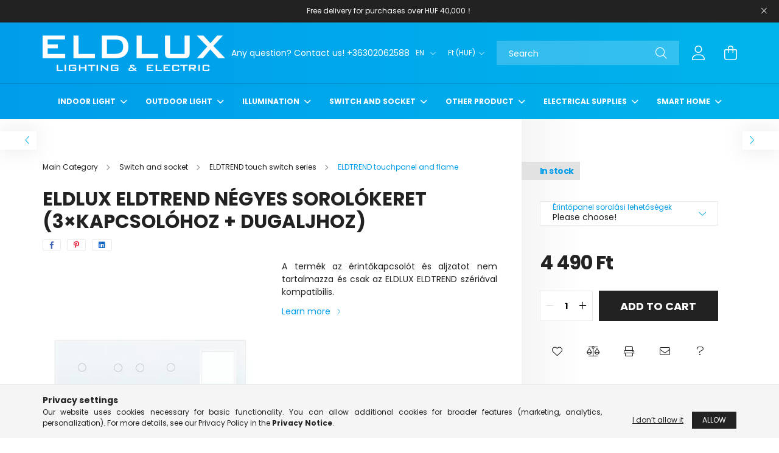

--- FILE ---
content_type: text/html; charset=UTF-8
request_url: https://eldlux.hu/en/spd/SK-G431W/ELDLUX-ELDTREND-negyes-sorolokeret-3kapcsolohoz-du
body_size: 27666
content:
<!DOCTYPE html>
<html lang="en">
<head>
    <meta charset="utf-8">
<meta name="description" content="ELDLUX ELDTREND négyes sorolókeret (3×kapcsolóhoz + dugaljhoz), A termék az érintőkapcsolót és aljzatot nem tartalmazza és csak az ELDLUX ELDTREND szériával kom">
<meta name="robots" content="index, follow">
<meta http-equiv="X-UA-Compatible" content="IE=Edge">
<meta property="og:site_name" content="ELDLUX lighting & electric" />
<meta property="og:title" content="ELDLUX ELDTREND négyes sorolókeret (3×kapcsolóhoz + dugaljho">
<meta property="og:description" content="ELDLUX ELDTREND négyes sorolókeret (3×kapcsolóhoz + dugaljhoz), A termék az érintőkapcsolót és aljzatot nem tartalmazza és csak az ELDLUX ELDTREND szériával kom">
<meta property="og:type" content="product">
<meta property="og:url" content="https://eldlux.hu/en/spd/SK-G431W/ELDLUX-ELDTREND-negyes-sorolokeret-3kapcsolohoz-du">
<meta property="og:image" content="https://eldlux.hu/img/77925/SK-G431W/SK-G431W.webp">
<meta name="theme-color" content="#009deb">
<meta name="msapplication-TileColor" content="#009deb">
<meta name="mobile-web-app-capable" content="yes">
<meta name="apple-mobile-web-app-capable" content="yes">
<meta name="MobileOptimized" content="320">
<meta name="HandheldFriendly" content="true">

<title>ELDLUX ELDTREND négyes sorolókeret (3×kapcsolóhoz + dugaljho</title>


<script>
var service_type="shop";
var shop_url_main="https://eldlux.hu";
var actual_lang="en";
var money_len="0";
var money_thousend=" ";
var money_dec=".";
var shop_id=77925;
var unas_design_url="https:"+"/"+"/"+"eldlux.hu"+"/"+"!common_design"+"/"+"base"+"/"+"002101"+"/";
var unas_design_code='002101';
var unas_base_design_code='2100';
var unas_design_ver=4;
var unas_design_subver=4;
var unas_shop_url='https://eldlux.hu/en';
var responsive="yes";
var price_nullcut_disable=1;
var config_plus=new Array();
config_plus['product_tooltip']=1;
config_plus['cart_redirect']=1;
config_plus['money_type']='Ft';
config_plus['money_type_display']='Ft';
var lang_text=new Array();

var UNAS = UNAS || {};
UNAS.shop={"base_url":'https://eldlux.hu',"domain":'eldlux.hu',"username":'eldlux.unas.hu',"id":77925,"lang":'en',"currency_type":'Ft',"currency_code":'HUF',"currency_rate":'1',"currency_length":0,"base_currency_length":0,"canonical_url":'https://eldlux.hu/en/spd/SK-G431W/ELDLUX-ELDTREND-negyes-sorolokeret-3kapcsolohoz-du'};
UNAS.design={"code":'002101',"page":'product_details'};
UNAS.api_auth="4510baf17fc92eb550f1f69a12e41edd";
UNAS.customer={"email":'',"id":0,"group_id":0,"without_registration":0};
UNAS.shop["category_id"]="435142";
UNAS.shop["sku"]="SK-G431W";
UNAS.shop["product_id"]="425218672";
UNAS.shop["only_private_customer_can_purchase"] = false;
 

UNAS.text = {
    "button_overlay_close": `Close`,
    "popup_window": `Popup window`,
    "list": `list`,
    "updating_in_progress": `Update in progress`,
    "updated": `Updated`,
    "is_opened": `open`,
    "is_closed": `Closed`,
    "deleted": `Deleted`,
    "consent_granted": `consent granted`,
    "consent_rejected": `consent denied`,
    "field_is_incorrect": `Invalid field`,
    "error_title": `Error!`,
    "product_variants": `product variants`,
    "product_added_to_cart": `The product has been added to your cart`,
    "product_added_to_cart_with_qty_problem": `Only [qty_added_to_cart] [qty_unit] of the product was added to the cart`,
    "product_removed_from_cart": `Item removed from cart`,
    "reg_title_name": `Name`,
    "reg_title_company_name": `Company name`,
    "number_of_items_in_cart": `Number of items in cart`,
    "cart_is_empty": `Your cart is empty`,
    "cart_updated": `Cart updated`
};


UNAS.text["delete_from_compare"]= `Remove from comparison`;
UNAS.text["comparison"]= `Compare`;

UNAS.text["delete_from_favourites"]= `Remove from favorites`;
UNAS.text["add_to_favourites"]= `Add to Favorites`;






window.lazySizesConfig=window.lazySizesConfig || {};
window.lazySizesConfig.loadMode=1;
window.lazySizesConfig.loadHidden=false;

window.dataLayer = window.dataLayer || [];
function gtag(){dataLayer.push(arguments)};
gtag('js', new Date());
</script>

<script src="https://eldlux.hu/!common_packages/jquery/jquery-3.2.1.js?mod_time=1683104288"></script>
<script src="https://eldlux.hu/!common_packages/jquery/plugins/migrate/migrate.js?mod_time=1683104288"></script>
<script src="https://eldlux.hu/!common_packages/jquery/plugins/autocomplete/autocomplete.js?mod_time=1751447088"></script>
<script src="https://eldlux.hu/!common_packages/jquery/plugins/tools/overlay/overlay.js?mod_time=1759905184"></script>
<script src="https://eldlux.hu/!common_packages/jquery/plugins/tools/toolbox/toolbox.expose.js?mod_time=1725518406"></script>
<script src="https://eldlux.hu/!common_packages/jquery/plugins/lazysizes/lazysizes.min.js?mod_time=1683104288"></script>
<script src="https://eldlux.hu/!common_packages/jquery/plugins/lazysizes/plugins/bgset/ls.bgset.min.js?mod_time=1753269494"></script>
<script src="https://eldlux.hu/!common_packages/jquery/own/shop_common/exploded/common.js?mod_time=1764831093"></script>
<script src="https://eldlux.hu/!common_packages/jquery/own/shop_common/exploded/common_overlay.js?mod_time=1759905184"></script>
<script src="https://eldlux.hu/!common_packages/jquery/own/shop_common/exploded/common_shop_popup.js?mod_time=1759905184"></script>
<script src="https://eldlux.hu/!common_packages/jquery/own/shop_common/exploded/page_product_details.js?mod_time=1751447088"></script>
<script src="https://eldlux.hu/!common_packages/jquery/own/shop_common/exploded/function_favourites.js?mod_time=1725525526"></script>
<script src="https://eldlux.hu/!common_packages/jquery/own/shop_common/exploded/function_compare.js?mod_time=1751447088"></script>
<script src="https://eldlux.hu/!common_packages/jquery/own/shop_common/exploded/function_recommend.js?mod_time=1751447088"></script>
<script src="https://eldlux.hu/!common_packages/jquery/own/shop_common/exploded/function_product_print.js?mod_time=1725525526"></script>
<script src="https://eldlux.hu/!common_packages/jquery/own/shop_common/exploded/function_product_subscription.js?mod_time=1751447088"></script>
<script src="https://eldlux.hu/!common_packages/jquery/plugins/hoverintent/hoverintent.js?mod_time=1683104288"></script>
<script src="https://eldlux.hu/!common_packages/jquery/own/shop_tooltip/shop_tooltip.js?mod_time=1759905184"></script>
<script src="https://eldlux.hu/!common_packages/jquery/plugins/responsive_menu/responsive_menu-unas.js?mod_time=1683104288"></script>
<script src="https://eldlux.hu/!common_design/base/002100/main.js?mod_time=1759905184"></script>
<script src="https://eldlux.hu/!common_packages/jquery/plugins/flickity/v3/flickity.pkgd.min.js?mod_time=1759905184"></script>
<script src="https://eldlux.hu/!common_packages/jquery/plugins/toastr/toastr.min.js?mod_time=1683104288"></script>
<script src="https://eldlux.hu/!common_packages/jquery/plugins/tippy/popper-2.4.4.min.js?mod_time=1683104288"></script>
<script src="https://eldlux.hu/!common_packages/jquery/plugins/tippy/tippy-bundle.umd.min.js?mod_time=1683104288"></script>
<script src="https://eldlux.hu/!common_packages/jquery/plugins/photoswipe/photoswipe.min.js?mod_time=1683104288"></script>
<script src="https://eldlux.hu/!common_packages/jquery/plugins/photoswipe/photoswipe-ui-default.min.js?mod_time=1683104288"></script>

<link href="https://eldlux.hu/temp/shop_77925_3db7d8c61293a2f6ab38187b890b5d20.css?mod_time=1768996084" rel="stylesheet" type="text/css">

<link href="https://eldlux.hu/en/spd/SK-G431W/ELDLUX-ELDTREND-negyes-sorolokeret-3kapcsolohoz-du" rel="canonical">
<link id="favicon-32x32" rel="icon" type="image/png" href="https://eldlux.hu/shop_ordered/77925/pic/ELDLUX32.png" sizes="32x32">
<link href="https://eldlux.hu/shop_ordered/77925/design_pic/favicon.ico" rel="shortcut icon">
<script>
        var google_consent=1;
    
        gtag('consent', 'default', {
           'ad_storage': 'denied',
           'ad_user_data': 'denied',
           'ad_personalization': 'denied',
           'analytics_storage': 'denied',
           'functionality_storage': 'denied',
           'personalization_storage': 'denied',
           'security_storage': 'granted'
        });

    
        gtag('consent', 'update', {
           'ad_storage': 'denied',
           'ad_user_data': 'denied',
           'ad_personalization': 'denied',
           'analytics_storage': 'denied',
           'functionality_storage': 'denied',
           'personalization_storage': 'denied',
           'security_storage': 'granted'
        });

        </script>
    <script async src="https://www.googletagmanager.com/gtag/js?id=G-3B4PEQD5BS"></script>    <script>
    gtag('config', 'G-3B4PEQD5BS');

          gtag('config', 'G-3B4PEQD5BS');
                </script>
        <script>
    var google_analytics=1;

                gtag('event', 'view_item', {
              "currency": "HUF",
              "value": '4490',
              "items": [
                  {
                      "item_id": "SK-G431W",
                      "item_name": "ELDLUX ELDTREND négyes sorolókeret (3×kapcsolóhoz + dugaljhoz)",
                      "item_category": "Switch and socket/ELDTREND touch switch series/ELDTREND touchpanel and flame",
                      "price": '4490'
                  }
              ],
              'non_interaction': true
            });
               </script>
           <script>
        gtag('config', 'AW-16639499857',{'allow_enhanced_conversions':true});
                </script>
            <script>
        var google_ads=1;

                gtag('event','remarketing', {
            'ecomm_pagetype': 'product',
            'ecomm_prodid': ["SK-G431W"],
            'ecomm_totalvalue': 4490        });
            </script>
    
    <script>
    var facebook_pixel=1;
    /* <![CDATA[ */
        !function(f,b,e,v,n,t,s){if(f.fbq)return;n=f.fbq=function(){n.callMethod?
            n.callMethod.apply(n,arguments):n.queue.push(arguments)};if(!f._fbq)f._fbq=n;
            n.push=n;n.loaded=!0;n.version='2.0';n.queue=[];t=b.createElement(e);t.async=!0;
            t.src=v;s=b.getElementsByTagName(e)[0];s.parentNode.insertBefore(t,s)}(window,
                document,'script','//connect.facebook.net/en_US/fbevents.js');

        fbq('init', 'eldlux.hu');
                fbq('track', 'PageView', {}, {eventID:'PageView.aXDPV-2NcDe-Kb1O5C_GkwAAFt8'});
        
        fbq('track', 'ViewContent', {
            content_name: 'ELDLUX ELDTREND négyes sorolókeret (3×kapcsolóhoz + dugaljhoz)',
            content_category: 'Switch and socket > ELDTREND touch switch series > ELDTREND touchpanel and flame',
            content_ids: ['SK-G431W'],
            contents: [{'id': 'SK-G431W', 'quantity': '1'}],
            content_type: 'product',
            value: 4490,
            currency: 'HUF'
        }, {eventID:'ViewContent.aXDPV-2NcDe-Kb1O5C_GkwAAFt8'});

        
        $(document).ready(function() {
            $(document).on("addToCart", function(event, product_array){
                facebook_event('AddToCart',{
					content_name: product_array.name,
					content_category: product_array.category,
					content_ids: [product_array.sku],
					contents: [{'id': product_array.sku, 'quantity': product_array.qty}],
					content_type: 'product',
					value: product_array.price,
					currency: 'HUF'
				}, {eventID:'AddToCart.' + product_array.event_id});
            });

            $(document).on("addToFavourites", function(event, product_array){
                facebook_event('AddToWishlist', {
                    content_ids: [product_array.sku],
                    content_type: 'product'
                }, {eventID:'AddToFavourites.' + product_array.event_id});
            });
        });

    /* ]]> */
    </script>


    <meta content="width=device-width, initial-scale=1.0" name="viewport" />
    <link rel="preconnect" href="https://fonts.gstatic.com">
    <link rel="preload" href="https://fonts.googleapis.com/css2?family=Poppins:wght@400;700&display=swap" as="style" />
    <link rel="stylesheet" href="https://fonts.googleapis.com/css2?family=Poppins:wght@400;700&display=swap" media="print" onload="this.media='all'">
    <noscript>
        <link rel="stylesheet" href="https://fonts.googleapis.com/css2?family=Poppins:wght@400;700&display=swap" />
    </noscript>
    
    
    
    
    

    
    
    
            
        
        
        
        
        
    
    
</head>




<body class='design_ver4 design_subver1 design_subver2 design_subver3 design_subver4' id="ud_shop_artdet">
    <div id="fb-root"></div>
    <script>
        window.fbAsyncInit = function() {
            FB.init({
                xfbml            : true,
                version          : 'v22.0'
            });
        };
    </script>
    <script async defer crossorigin="anonymous" src="https://connect.facebook.net/en_US/sdk.js"></script>
    <div id="image_to_cart" style="display:none; position:absolute; z-index:100000;"></div>
<div class="overlay_common overlay_warning" id="overlay_cart_add"></div>
<script>$(document).ready(function(){ overlay_init("cart_add",{"onBeforeLoad":false}); });</script>
<div id="overlay_login_outer"></div>	
	<script>
	$(document).ready(function(){
	    var login_redir_init="";

		$("#overlay_login_outer").overlay({
			onBeforeLoad: function() {
                var login_redir_temp=login_redir_init;
                if (login_redir_act!="") {
                    login_redir_temp=login_redir_act;
                    login_redir_act="";
                }

									$.ajax({
						type: "GET",
						async: true,
						url: "https://eldlux.hu/shop_ajax/ajax_popup_login.php",
						data: {
							shop_id:"77925",
							lang_master:"en",
                            login_redir:login_redir_temp,
							explicit:"ok",
							get_ajax:"1"
						},
						success: function(data){
							$("#overlay_login_outer").html(data);
							if (unas_design_ver >= 5) $("#overlay_login_outer").modal('show');
							$('#overlay_login1 input[name=shop_pass_login]').keypress(function(e) {
								var code = e.keyCode ? e.keyCode : e.which;
								if(code.toString() == 13) {		
									document.form_login_overlay.submit();		
								}	
							});	
						}
					});
								},
			top: 50,
			mask: {
	color: "#000000",
	loadSpeed: 200,
	maskId: "exposeMaskOverlay",
	opacity: 0.7
},
			closeOnClick: (config_plus['overlay_close_on_click_forced'] === 1),
			onClose: function(event, overlayIndex) {
				$("#login_redir").val("");
			},
			load: false
		});
		
			});
	function overlay_login() {
		$(document).ready(function(){
			$("#overlay_login_outer").overlay().load();
		});
	}
	function overlay_login_remind() {
        if (unas_design_ver >= 5) {
            $("#overlay_remind").overlay().load();
        } else {
            $(document).ready(function () {
                $("#overlay_login_outer").overlay().close();
                setTimeout('$("#overlay_remind").overlay().load();', 250);
            });
        }
	}

    var login_redir_act="";
    function overlay_login_redir(redir) {
        login_redir_act=redir;
        $("#overlay_login_outer").overlay().load();
    }
	</script>  
	<div class="overlay_common overlay_info" id="overlay_remind"></div>
<script>$(document).ready(function(){ overlay_init("remind",[]); });</script>

	<script>
    	function overlay_login_error_remind() {
		$(document).ready(function(){
			load_login=0;
			$("#overlay_error").overlay().close();
			setTimeout('$("#overlay_remind").overlay().load();', 250);	
		});
	}
	</script>  
	<div class="overlay_common overlay_info" id="overlay_newsletter"></div>
<script>$(document).ready(function(){ overlay_init("newsletter",[]); });</script>

<script>
function overlay_newsletter() {
    $(document).ready(function(){
        $("#overlay_newsletter").overlay().load();
    });
}
</script>
<div class="overlay_common overlay_info" id="overlay_product_subscription"></div>
<script>$(document).ready(function(){ overlay_init("product_subscription",[]); });</script>
<div class="overlay_common overlay_error" id="overlay_script"></div>
<script>$(document).ready(function(){ overlay_init("script",[]); });</script>
<style> .grecaptcha-badge { display: none !important; } </style>     <script>
    $(document).ready(function() {
        $.ajax({
            type: "GET",
            url: "https://eldlux.hu/shop_ajax/ajax_stat.php",
            data: {master_shop_id:"77925",get_ajax:"1"}
        });
    });
    </script>
    

<div id="container" class="no-slideshow  page_shop_artdet_SK_G431W filter-not-exists">
            <header class="header position-relative">
                        <div class="js-element nanobar js-nanobar" data-element-name="header_text_section_1">
            <div class="header_text_section_1 nanobar__inner text-center">
                                    <p class="tw-data-text tw-text-large XcVN5d tw-ta" data-placeholder="翻译" id="tw-target-text" dir="ltr"><span class="Y2IQFc" lang="en">Free delivery for purchases over HUF 40,000！</span></p>
                                <button type="button" class="btn nanobar__btn-close" onclick="closeNanobar(this,'header_text_section_1_hide','session');" aria-label="Close" title="Close">
                    <span class="icon--close"></span>
                </button>
            </div>
        </div>
    
            <div class="header-inner">
                <div class="header-container container">
                    <div class="row gutters-5 flex-nowrap justify-content-center align-items-center">
                            <div id="header_logo_img" class="js-element logo col-auto flex-shrink-1 order-2 order-xl-1" data-element-name="header_logo">
        <div class="header_logo-img-container">
            <div class="header_logo-img-wrapper">
                                                            <a href="https://eldlux.hu/en/">                        <picture>
                                                                                    <img                                  width="300" height="59"
                                                                  src="https://eldlux.hu/!common_design/custom/eldlux.unas.hu/element/layout_en_header_logo-300x80_1_default.png?time=1661429097"
                                 srcset="https://eldlux.hu/!common_design/custom/eldlux.unas.hu/element/layout_en_header_logo-300x80_1_default.png?time=1661429097 1x, https://eldlux.hu/!common_design/custom/eldlux.unas.hu/element/layout_en_header_logo-300x80_1_default_retina.png?time=1661429097 2x"
                                 alt="ELDLUX lighting & electric"/>
                        </picture>
                        </a>                                                </div>
        </div>
    </div>


                        <div class="header__left col-auto col-xl order-1 order-xl-2">
                            <div class="d-flex align-items-center justify-content-center">
                                <button type="button" class="hamburger__btn js-hamburger-btn dropdown--btn d-xl-none" id="hamburger__btn" aria-label="hamburger button" data-btn-for=".hamburger__dropdown">
                                    <span class="hamburger__btn-icon icon--hamburger"></span>
                                </button>
                                    <div class="js-element header_text_section_2 d-none d-xl-block" data-element-name="header_text_section_2">
        <div class="element__content ">
                            <div class="element__html slide-1"><p><c-wiz jsrenderer="xuEY0" class="rm1UF UnxENd dHeVVb" jsshadow="" jsdata="deferred-c2689" data-p="%.@."","",""]" jscontroller="M2suMc" jsaction="fgP5ge:reBGj,fO5Jj;SuwQzc:psubsc;ZJRbqd:R99J9b;PPMpVe:Ro8hud;iRXaId:vQ5fhd,QHu6Rd,g1rTCe,hHjFBe;WUl1Sc:Lt1lf;ETwhqd:ohO51;xlKgVc:sz93Ff;auJseb:IV7LWe;pNe98e:B1XqVb;xFfZGc:fO5Jj;OQcvYd:o9EnMb,lXvwxb;sT00Fe:Nrlepe;K1idad:ueU8Ab;MFfQNe:XTf7qb;n3ynxb:tQNmWe;k9TsOe:PCDOwc;RRMwLc:Fg8W1e;mG3QHf:OYLrVb;Qz4V0b:hQ7xdc;fBzasf:YoknPd;UgEtGb:hQ7xdc;h5CHLc:i5R1S; click:gx3W4c; touchend:Ui18c;h1Uxi:qx6Cqc;PF39hf:gx3W4c;HmXuze:peH7Nc;FvQNXc:T2uEDc,J6gWY;zOKmBc:rV2CEd,ZQTNrf;NC92Xd:t0GU7d,UbDGRc;XZiffb:MEUYed,ZcXqnb;" data-node-index="2;0" jsmodel="hc6Ubd LP4cEc"></c-wiz></p>
<div class="FFpbKc" soy-server-key="6:VAzvVd">
<div class="ZTPlmc">Any question? Contact us! +36302062588</div>
</div>
<p>&nbsp;</p></div>
                    </div>
    </div>

                            </div>
                        </div>

                        <div class="header__right col col-xl-auto order-3 py-3 py-lg-5">
                            <div class="d-flex align-items-center justify-content-end">
                                    <div class="lang-box-desktop flex-shrink-0">
        <div class="lang-select-group form-group form-select-group mb-0">
            <select class="form-control border-0 lang-select" aria-label="Change language" name="change_lang" onchange="location.href='https://eldlux.hu'+this.value">
                                <option value="/spd/SK-G431W/ELDLUX-ELDTREND-negyes-sorolokeret-3kapcsolohoz-du">HU</option>
                                <option value="/en/spd/SK-G431W/ELDLUX-ELDTREND-negyes-sorolokeret-3kapcsolohoz-du" selected="selected">EN</option>
                                <option value="/cn/spd/SK-G431W/ELDLUX-ELDTREND-negyes-sorolokeret-3kapcsolohoz-du">CN</option>
                                <option value="/ro/spd/SK-G431W/ELDLUX-ELDTREND-negyes-sorolokeret-3kapcsolohoz-du">RO</option>
                            </select>
        </div>
    </div>
    
                                    <div class="currency-box-desktop flex-shrink-0">
        <form action="https://eldlux.hu/en/shop_moneychange.php" name="form_moneychange" method="post"><input name="file_back" type="hidden" value="/en/spd/SK-G431W/ELDLUX-ELDTREND-negyes-sorolokeret-3kapcsolohoz-du">
            <div class="currency-select-group form-group form-select-group mb-0">
                <select class="form-control border-0 money-select" name="session_money_select" id="session_money_select2" onchange="document.form_moneychange.submit();">
                    <option value="-1" selected="selected">Ft (HUF)</option>
                                            <option value="0">EUR - €</option>
                                    </select>
            </div>
        </form>
            </div>

                                <div class="search-open-btn d-block d-lg-none icon--search text-center" onclick="toggleSearch();"></div>
                                <div class="search__container">
                                    <div class="search-box position-relative ml-auto container px-0 browser-is-chrome" id="box_search_content">
    <form name="form_include_search" id="form_include_search" action="https://eldlux.hu/en/shop_search.php" method="get">
        <div class="box-search-group mb-0">
            <input data-stay-visible-breakpoint="992" name="search" id="box_search_input" value=""
                   aria-label="Search" pattern=".{3,100}" title="Please enter a longer search term." placeholder="Search"
                   type="text" maxlength="100" class="ac_input form-control js-search-input" autocomplete="off" required            >
            <div class="search-box__search-btn-outer input-group-append" title="Search">
                <button class="search-btn" aria-label="Search">
                    <span class="search-btn-icon icon--search"></span>
                </button>
            </div>
            <div class="search__loading">
                <div class="loading-spinner--small"></div>
            </div>
        </div>
        <div class="search-box__mask"></div>
    </form>
    <div class="ac_results"></div>
</div>
<script>
    $(document).ready(function(){
        $(document).on('smartSearchInputLoseFocus', function(){
            if ($('.js-search-smart-autocomplete').length>0) {
                setTimeout(function(){
                    let height = $(window).height() - ($('.js-search-smart-autocomplete').offset().top - $(window).scrollTop()) - 20;
                    $('.search-smart-autocomplete').css('max-height', height + 'px');
                }, 300);
            }
        });
    });
</script>



                                </div>
                                <div class="profil__container">
                                                <div class="profile">
            <button type="button" class="profile__btn js-profile-btn dropdown--btn" id="profile__btn" data-orders="https://eldlux.hu/en/shop_order_track.php" aria-label="profile button" data-btn-for=".profile__dropdown">
                <span class="profile__btn-icon icon--head"></span>
            </button>
        </div>
    
                                </div>
                                <div class="cart-box__container pr-3 pr-xl-0">
                                    <button class="cart-box__btn dropdown--btn" aria-label="cart button" type="button" data-btn-for=".cart-box__dropdown">
                                        <span class="cart-box__btn-icon icon--cart">
                                                <span id='box_cart_content' class='cart-box'>            </span>
                                        </span>
                                    </button>
                                </div>
                            </div>
                        </div>
                    </div>
                </div>
            </div>
                            <div class="header-menus d-none d-xl-block">
                    <div class="container text-center position-relative">
                        <ul class="main-menus d-none d-lg-flex justify-content-center text-left js-main-menus-content cat-menus level-0 plus-menus level-0" data-level="0">
                                <li class='cat-menu  has-child js-cat-menu-703131' data-id="703131">

        <span class="cat-menu__name font-weight-bold">
                            <a class='cat-menu__link font-weight-bold' href='https://eldlux.hu/en/Belteri-lampak' >
                            Indoor light            </a>
        </span>

        			    <div class="cat-menu__sublist js-sublist level-1 ">
        <div class="sublist-inner js-sublist-inner ps__child--consume">
            <div class="cat-menu__sublist-inner d-flex">
                <div class="flex-grow-1">
                    <ul class="cat-menus level-1 row" data-level="cat-level-1">
                                                    <li class="col-2 mb-5 cat-menu js-cat-menu-478550" data-id="478550">
                                <span class="cat-menu__name text-uppercase font-weight-bold" >
                                    <a class="cat-menu__link" href="https://eldlux.hu/en/spl/478550/Ceiling-lights" >
                                    Ceiling lights
                                                                            </a>
                                </span>
                                                            </li>
                                                    <li class="col-2 mb-5 cat-menu js-cat-menu-269706" data-id="269706">
                                <span class="cat-menu__name text-uppercase font-weight-bold" >
                                    <a class="cat-menu__link" href="https://eldlux.hu/en/spl/269706/Pendant-lights" >
                                    Pendant lights
                                                                            </a>
                                </span>
                                                            </li>
                                                    <li class="col-2 mb-5 cat-menu js-cat-menu-628061" data-id="628061">
                                <span class="cat-menu__name text-uppercase font-weight-bold" >
                                    <a class="cat-menu__link" href="https://eldlux.hu/en/spl/628061/Chandelier" >
                                    Chandelier
                                                                            </a>
                                </span>
                                                            </li>
                                                    <li class="col-2 mb-5 cat-menu js-cat-menu-944994" data-id="944994">
                                <span class="cat-menu__name text-uppercase font-weight-bold" >
                                    <a class="cat-menu__link" href="https://eldlux.hu/en/spl/944994/Wall-lamps" >
                                    Wall lamps
                                                                            </a>
                                </span>
                                                            </li>
                                                    <li class="col-2 mb-5 cat-menu js-cat-menu-207906" data-id="207906">
                                <span class="cat-menu__name text-uppercase font-weight-bold" >
                                    <a class="cat-menu__link" href="https://eldlux.hu/en/spl/207906/Spot-lights" >
                                    Spot lights
                                                                            </a>
                                </span>
                                                            </li>
                                                    <li class="col-2 mb-5 cat-menu js-cat-menu-852179" data-id="852179">
                                <span class="cat-menu__name text-uppercase font-weight-bold" >
                                    <a class="cat-menu__link" href="https://eldlux.hu/en/spl/852179/Table-lamps" >
                                    Table lamps
                                                                            </a>
                                </span>
                                                            </li>
                                                    <li class="col-2 mb-5 cat-menu js-cat-menu-581047" data-id="581047">
                                <span class="cat-menu__name text-uppercase font-weight-bold" >
                                    <a class="cat-menu__link" href="https://eldlux.hu/en/spl/581047/Floor-lamps" >
                                    Floor lamps
                                                                            </a>
                                </span>
                                                            </li>
                                                    <li class="col-2 mb-5 cat-menu js-cat-menu-985517" data-id="985517">
                                <span class="cat-menu__name text-uppercase font-weight-bold" >
                                    <a class="cat-menu__link" href="https://eldlux.hu/en/spl/985517/Recessed-lamps" >
                                     Recessed lamps
                                                                            </a>
                                </span>
                                                            </li>
                                                    <li class="col-2 mb-5 cat-menu js-cat-menu-306156" data-id="306156">
                                <span class="cat-menu__name text-uppercase font-weight-bold" >
                                    <a class="cat-menu__link" href="https://eldlux.hu/en/spl/306156/Stair-lights" >
                                    Stair lights
                                                                            </a>
                                </span>
                                                            </li>
                                                    <li class="col-2 mb-5 cat-menu js-cat-menu-447330" data-id="447330">
                                <span class="cat-menu__name text-uppercase font-weight-bold" >
                                    <a class="cat-menu__link" href="https://eldlux.hu/en/spl/447330/Mirror-lights-and-LED-Mirror" >
                                    Mirror lights and LED Mirror
                                                                            </a>
                                </span>
                                                            </li>
                                                    <li class="col-2 mb-5 cat-menu js-cat-menu-121588" data-id="121588">
                                <span class="cat-menu__name text-uppercase font-weight-bold" >
                                    <a class="cat-menu__link" href="https://eldlux.hu/en/spl/121588/Children039s-light" >
                                    Children&#039;s light
                                                                            </a>
                                </span>
                                                            </li>
                                                    <li class="col-2 mb-5 cat-menu js-cat-menu-106039" data-id="106039">
                                <span class="cat-menu__name text-uppercase font-weight-bold" >
                                    <a class="cat-menu__link" href="https://eldlux.hu/en/spl/106039/Cabinet-light" >
                                    Cabinet light
                                                                            </a>
                                </span>
                                                            </li>
                                                    <li class="col-2 mb-5 cat-menu js-cat-menu-151431" data-id="151431">
                                <span class="cat-menu__name text-uppercase font-weight-bold" >
                                    <a class="cat-menu__link" href="https://eldlux.hu/en/spl/151431/Gipsz-lampak" >
                                    Gipsz lámpák
                                                                            </a>
                                </span>
                                                            </li>
                                                    <li class="col-2 mb-5 cat-menu js-cat-menu-801742" data-id="801742">
                                <span class="cat-menu__name text-uppercase font-weight-bold" >
                                    <a class="cat-menu__link" href="https://eldlux.hu/en/spl/801742/Fan-light" >
                                    Fan light
                                                                            </a>
                                </span>
                                                            </li>
                                            </ul>
                </div>
                            </div>
        </div>
    </div>


            </li>
    <li class='cat-menu  has-child js-cat-menu-846202' data-id="846202">

        <span class="cat-menu__name font-weight-bold">
                            <a class='cat-menu__link font-weight-bold' href='https://eldlux.hu/en/sct/846202/Outdoor-light' >
                            Outdoor light            </a>
        </span>

        			    <div class="cat-menu__sublist js-sublist level-1 ">
        <div class="sublist-inner js-sublist-inner ps__child--consume">
            <div class="cat-menu__sublist-inner d-flex">
                <div class="flex-grow-1">
                    <ul class="cat-menus level-1 row" data-level="cat-level-1">
                                                    <li class="col-2 mb-5 cat-menu js-cat-menu-935891" data-id="935891">
                                <span class="cat-menu__name text-uppercase font-weight-bold" >
                                    <a class="cat-menu__link" href="https://eldlux.hu/en/spl/935891/Ceiling-lights" >
                                    Ceiling lights
                                                                            </a>
                                </span>
                                                            </li>
                                                    <li class="col-2 mb-5 cat-menu js-cat-menu-782436" data-id="782436">
                                <span class="cat-menu__name text-uppercase font-weight-bold" >
                                    <a class="cat-menu__link" href="https://eldlux.hu/en/spl/782436/Wall-lamps" >
                                    Wall lamps
                                                                            </a>
                                </span>
                                                            </li>
                                                    <li class="col-2 mb-5 cat-menu js-cat-menu-813667" data-id="813667">
                                <span class="cat-menu__name text-uppercase font-weight-bold" >
                                    <a class="cat-menu__link" href="https://eldlux.hu/en/spl/813667/Recessed-lamps" >
                                    Recessed lamps
                                                                            </a>
                                </span>
                                                            </li>
                                                    <li class="col-2 mb-5 cat-menu js-cat-menu-132458" data-id="132458">
                                <span class="cat-menu__name text-uppercase font-weight-bold" >
                                    <a class="cat-menu__link" href="https://eldlux.hu/en/spl/132458/Reflectors" >
                                    Reflectors
                                                                            </a>
                                </span>
                                                            </li>
                                                    <li class="col-2 mb-5 cat-menu js-cat-menu-967203" data-id="967203">
                                <span class="cat-menu__name text-uppercase font-weight-bold" >
                                    <a class="cat-menu__link" href="https://eldlux.hu/en/spl/967203/Garden-lights" >
                                    Garden lights
                                                                            </a>
                                </span>
                                                            </li>
                                                    <li class="col-2 mb-5 cat-menu js-cat-menu-580841" data-id="580841">
                                <span class="cat-menu__name text-uppercase font-weight-bold" >
                                    <a class="cat-menu__link" href="https://eldlux.hu/en/spl/580841/Solar-lamps" >
                                    Solar lamps
                                                                            </a>
                                </span>
                                                            </li>
                                                    <li class="col-2 mb-5 cat-menu js-cat-menu-174527" data-id="174527">
                                <span class="cat-menu__name text-uppercase font-weight-bold" >
                                    <a class="cat-menu__link" href="https://eldlux.hu/en/spl/174527/Street-lights" >
                                    Street lights
                                                                            </a>
                                </span>
                                                            </li>
                                                    <li class="col-2 mb-5 cat-menu js-cat-menu-714505" data-id="714505">
                                <span class="cat-menu__name text-uppercase font-weight-bold" >
                                    <a class="cat-menu__link" href="https://eldlux.hu/en/spl/714505/Party-light" >
                                    Party light
                                                                            </a>
                                </span>
                                                            </li>
                                                    <li class="col-2 mb-5 cat-menu js-cat-menu-794240" data-id="794240">
                                <span class="cat-menu__name text-uppercase font-weight-bold" >
                                    <a class="cat-menu__link" href="https://eldlux.hu/en/spl/794240/Kulteri-fuggesztek" >
                                    Kültéri függeszték
                                                                            </a>
                                </span>
                                                            </li>
                                            </ul>
                </div>
                            </div>
        </div>
    </div>


            </li>
    <li class='cat-menu  has-child js-cat-menu-816311' data-id="816311">

        <span class="cat-menu__name font-weight-bold">
                            <a class='cat-menu__link font-weight-bold' href='https://eldlux.hu/en/sct/816311/Illumination' >
                            Illumination            </a>
        </span>

        			    <div class="cat-menu__sublist js-sublist level-1 ">
        <div class="sublist-inner js-sublist-inner ps__child--consume">
            <div class="cat-menu__sublist-inner d-flex">
                <div class="flex-grow-1">
                    <ul class="cat-menus level-1 row" data-level="cat-level-1">
                                                    <li class="col-2 mb-5 cat-menu has-child js-cat-menu-393807" data-id="393807">
                                <span class="cat-menu__name text-uppercase font-weight-bold" >
                                    <a class="cat-menu__link" href="https://eldlux.hu/en/sct/393807/LED-bulbs" >
                                    LED bulbs
                                                                            </a>
                                </span>
                                                                        <div class="cat-menu__list level-2">
        <ul class="cat-menus level-2" data-level="cat-level-2">
                            <li class="cat-menu js-cat-menu-228068" data-id="228068">
                    <span class="cat-menu__name" >
                        <a class="cat-menu__link" href="https://eldlux.hu/en/spl/228068/E27" >                        E27
                                                    </a>                    </span>
                                    </li>
                            <li class="cat-menu js-cat-menu-658434" data-id="658434">
                    <span class="cat-menu__name" >
                        <a class="cat-menu__link" href="https://eldlux.hu/en/spl/658434/E14" >                        E14
                                                    </a>                    </span>
                                    </li>
                            <li class="cat-menu js-cat-menu-428021" data-id="428021">
                    <span class="cat-menu__name" >
                        <a class="cat-menu__link" href="https://eldlux.hu/en/spl/428021/GU10" >                        GU10
                                                    </a>                    </span>
                                    </li>
                            <li class="cat-menu js-cat-menu-973575" data-id="973575">
                    <span class="cat-menu__name" >
                        <a class="cat-menu__link" href="https://eldlux.hu/en/spl/973575/GU5-3" >                        GU5.3
                                                    </a>                    </span>
                                    </li>
                            <li class="cat-menu js-cat-menu-486721" data-id="486721">
                    <span class="cat-menu__name" >
                        <a class="cat-menu__link" href="https://eldlux.hu/en/spl/486721/G9" >                        G9
                                                    </a>                    </span>
                                    </li>
                            <li class="cat-menu js-cat-menu-273259" data-id="273259">
                    <span class="cat-menu__name" >
                        <a class="cat-menu__link" href="https://eldlux.hu/en/spl/273259/G4" >                        G4
                                                    </a>                    </span>
                                    </li>
                            <li class="cat-menu js-cat-menu-590286" data-id="590286">
                    <span class="cat-menu__name" >
                        <a class="cat-menu__link" href="https://eldlux.hu/en/spl/590286/G24D-3" >                        G24D-3
                                                    </a>                    </span>
                                    </li>
                                        <li class="cat-menu">
                    <a class="cat-menu__link cat-menu__all-cat font-s icon--a-chevron-right" href="https://eldlux.hu/en/sct/393807/LED-bulbs">More categories</a>
                </li>
                    </ul>
    </div>


                                                            </li>
                                                    <li class="col-2 mb-5 cat-menu has-child js-cat-menu-588766" data-id="588766">
                                <span class="cat-menu__name text-uppercase font-weight-bold" >
                                    <a class="cat-menu__link" href="https://eldlux.hu/en/sct/588766/LED-panel" >
                                    LED panel
                                                                            </a>
                                </span>
                                                                        <div class="cat-menu__list level-2">
        <ul class="cat-menus level-2" data-level="cat-level-2">
                            <li class="cat-menu js-cat-menu-140870" data-id="140870">
                    <span class="cat-menu__name" >
                        <a class="cat-menu__link" href="https://eldlux.hu/en/spl/140870/Recessed-panel" >                        Recessed panel
                                                    </a>                    </span>
                                    </li>
                                </ul>
    </div>


                                                            </li>
                                                    <li class="col-2 mb-5 cat-menu has-child js-cat-menu-868639" data-id="868639">
                                <span class="cat-menu__name text-uppercase font-weight-bold" >
                                    <a class="cat-menu__link" href="https://eldlux.hu/en/sct/868639/LED-strip" >
                                    LED strip
                                                                            </a>
                                </span>
                                                                        <div class="cat-menu__list level-2">
        <ul class="cat-menus level-2" data-level="cat-level-2">
                            <li class="cat-menu js-cat-menu-562010" data-id="562010">
                    <span class="cat-menu__name" >
                        <a class="cat-menu__link" href="https://eldlux.hu/en/spl/562010/LED-strip-set" >                        LED strip set
                                                    </a>                    </span>
                                    </li>
                            <li class="cat-menu js-cat-menu-349986" data-id="349986">
                    <span class="cat-menu__name" >
                        <a class="cat-menu__link" href="https://eldlux.hu/en/spl/349986/12V-LED-strip" >                        12V LED strip
                                                    </a>                    </span>
                                    </li>
                            <li class="cat-menu js-cat-menu-804772" data-id="804772">
                    <span class="cat-menu__name" >
                        <a class="cat-menu__link" href="https://eldlux.hu/en/spl/804772/24V-LED-strip" >                        24V LED strip
                                                    </a>                    </span>
                                    </li>
                            <li class="cat-menu js-cat-menu-107521" data-id="107521">
                    <span class="cat-menu__name" >
                        <a class="cat-menu__link" href="https://eldlux.hu/en/spl/107521/12V-and-24V-LED-strip-assessories" >                        12V and 24V LED strip assessories
                                                    </a>                    </span>
                                    </li>
                            <li class="cat-menu js-cat-menu-468781" data-id="468781">
                    <span class="cat-menu__name" >
                        <a class="cat-menu__link" href="https://eldlux.hu/en/spl/468781/220V-LED-strip" >                        220V LED strip
                                                    </a>                    </span>
                                    </li>
                            <li class="cat-menu js-cat-menu-470995" data-id="470995">
                    <span class="cat-menu__name" >
                        <a class="cat-menu__link" href="https://eldlux.hu/en/spl/470995/220V-LED-strip-accessories" >                        220V LED strip accessories
                                                    </a>                    </span>
                                    </li>
                            <li class="cat-menu js-cat-menu-506278" data-id="506278">
                    <span class="cat-menu__name" >
                        <a class="cat-menu__link" href="https://eldlux.hu/en/spl/506278/Aluminum-profiles" >                        Aluminum profiles
                                                    </a>                    </span>
                                    </li>
                                        <li class="cat-menu">
                    <a class="cat-menu__link cat-menu__all-cat font-s icon--a-chevron-right" href="https://eldlux.hu/en/sct/868639/LED-strip">More categories</a>
                </li>
                    </ul>
    </div>


                                                            </li>
                                                    <li class="col-2 mb-5 cat-menu has-child js-cat-menu-335821" data-id="335821">
                                <span class="cat-menu__name text-uppercase font-weight-bold" >
                                    <a class="cat-menu__link" href="https://eldlux.hu/en/sct/335821/Track-light" >
                                    Track light
                                                                            </a>
                                </span>
                                                                        <div class="cat-menu__list level-2">
        <ul class="cat-menus level-2" data-level="cat-level-2">
                            <li class="cat-menu js-cat-menu-665296" data-id="665296">
                    <span class="cat-menu__name" >
                        <a class="cat-menu__link" href="https://eldlux.hu/en/spl/665296/1-phase-track-light" >                        1-phase track light
                                                    </a>                    </span>
                                    </li>
                            <li class="cat-menu js-cat-menu-404881" data-id="404881">
                    <span class="cat-menu__name" >
                        <a class="cat-menu__link" href="https://eldlux.hu/en/spl/404881/3-phase-track-light" >                        3-phase track light
                                                    </a>                    </span>
                                    </li>
                            <li class="cat-menu js-cat-menu-300783" data-id="300783">
                    <span class="cat-menu__name" >
                        <a class="cat-menu__link" href="https://eldlux.hu/en/spl/300783/48V-magnetic-track-light" >                        48V magnetic track light
                                                    </a>                    </span>
                                    </li>
                                </ul>
    </div>


                                                            </li>
                                                    <li class="col-2 mb-5 cat-menu has-child js-cat-menu-394446" data-id="394446">
                                <span class="cat-menu__name text-uppercase font-weight-bold" >
                                    <a class="cat-menu__link" href="https://eldlux.hu/en/sct/394446/Industrial-light" >
                                    Industrial light
                                                                            </a>
                                </span>
                                                                        <div class="cat-menu__list level-2">
        <ul class="cat-menus level-2" data-level="cat-level-2">
                            <li class="cat-menu js-cat-menu-388708" data-id="388708">
                    <span class="cat-menu__name" >
                        <a class="cat-menu__link" href="https://eldlux.hu/en/spl/388708/Linear-light" >                        Linear light
                                                    </a>                    </span>
                                    </li>
                            <li class="cat-menu js-cat-menu-885710" data-id="885710">
                    <span class="cat-menu__name" >
                        <a class="cat-menu__link" href="https://eldlux.hu/en/spl/885710/LED-tube" >                        LED tube
                                                    </a>                    </span>
                                    </li>
                            <li class="cat-menu js-cat-menu-284225" data-id="284225">
                    <span class="cat-menu__name" >
                        <a class="cat-menu__link" href="https://eldlux.hu/en/spl/284225/High-bay-light" >                        High bay light
                                                    </a>                    </span>
                                    </li>
                                </ul>
    </div>


                                                            </li>
                                                    <li class="col-2 mb-5 cat-menu has-child js-cat-menu-355340" data-id="355340">
                                <span class="cat-menu__name text-uppercase font-weight-bold" >
                                    <a class="cat-menu__link" href="https://eldlux.hu/en/sct/355340/Other-lighting" >
                                    Other lighting
                                                                            </a>
                                </span>
                                                                        <div class="cat-menu__list level-2">
        <ul class="cat-menus level-2" data-level="cat-level-2">
                            <li class="cat-menu js-cat-menu-859311" data-id="859311">
                    <span class="cat-menu__name" >
                        <a class="cat-menu__link" href="https://eldlux.hu/en/spl/859311/Night-light" >                        Night light
                                                    </a>                    </span>
                                    </li>
                            <li class="cat-menu js-cat-menu-872045" data-id="872045">
                    <span class="cat-menu__name" >
                        <a class="cat-menu__link" href="https://eldlux.hu/en/spl/872045/Headlamp" >                        Headlamp
                                                    </a>                    </span>
                                    </li>
                            <li class="cat-menu js-cat-menu-273364" data-id="273364">
                    <span class="cat-menu__name" >
                        <a class="cat-menu__link" href="https://eldlux.hu/en/spl/273364/Keychain-lights" >                        Keychain lights
                                                    </a>                    </span>
                                    </li>
                            <li class="cat-menu js-cat-menu-512490" data-id="512490">
                    <span class="cat-menu__name" >
                        <a class="cat-menu__link" href="https://eldlux.hu/en/spl/512490/Monitor-light" >                        Monitor light
                                                    </a>                    </span>
                                    </li>
                            <li class="cat-menu js-cat-menu-704145" data-id="704145">
                    <span class="cat-menu__name" >
                        <a class="cat-menu__link" href="https://eldlux.hu/en/spl/704145/Multipurpose-lamps" >                        Multipurpose lamps
                                                    </a>                    </span>
                                    </li>
                            <li class="cat-menu js-cat-menu-678663" data-id="678663">
                    <span class="cat-menu__name" >
                        <a class="cat-menu__link" href="https://eldlux.hu/en/spl/678663/Music-lamp" >                        Music lamp
                                                    </a>                    </span>
                                    </li>
                            <li class="cat-menu js-cat-menu-841356" data-id="841356">
                    <span class="cat-menu__name" >
                        <a class="cat-menu__link" href="https://eldlux.hu/en/spl/841356/Flashlights" >                        Flashlights
                                                    </a>                    </span>
                                    </li>
                                        <li class="cat-menu">
                    <a class="cat-menu__link cat-menu__all-cat font-s icon--a-chevron-right" href="https://eldlux.hu/en/sct/355340/Other-lighting">More categories</a>
                </li>
                    </ul>
    </div>


                                                            </li>
                                            </ul>
                </div>
                            </div>
        </div>
    </div>


            </li>
    <li class='cat-menu  has-child js-cat-menu-643542' data-id="643542">

        <span class="cat-menu__name font-weight-bold">
                            <a class='cat-menu__link font-weight-bold' href='https://eldlux.hu/en/sct/643542/Switch-and-socket' >
                            Switch and socket            </a>
        </span>

        			    <div class="cat-menu__sublist js-sublist level-1 ">
        <div class="sublist-inner js-sublist-inner ps__child--consume">
            <div class="cat-menu__sublist-inner d-flex">
                <div class="flex-grow-1">
                    <ul class="cat-menus level-1 row" data-level="cat-level-1">
                                                    <li class="col-2 mb-5 cat-menu has-child js-cat-menu-886410" data-id="886410">
                                <span class="cat-menu__name text-uppercase font-weight-bold" >
                                    <a class="cat-menu__link" href="https://eldlux.hu/en/sct/886410/ELDTREND-touch-switch-series" >
                                    ELDTREND touch switch series
                                                                            </a>
                                </span>
                                                                        <div class="cat-menu__list level-2">
        <ul class="cat-menus level-2" data-level="cat-level-2">
                            <li class="cat-menu js-cat-menu-279195" data-id="279195">
                    <span class="cat-menu__name" >
                        <a class="cat-menu__link" href="https://eldlux.hu/en/spl/279195/ELDTREND-touch-switch" >                        ELDTREND touch switch
                                                    </a>                    </span>
                                    </li>
                            <li class="cat-menu js-cat-menu-142206" data-id="142206">
                    <span class="cat-menu__name" >
                        <a class="cat-menu__link" href="https://eldlux.hu/en/spl/142206/ELDTREND-socket" >                        ELDTREND socket
                                                    </a>                    </span>
                                    </li>
                            <li class="cat-menu js-cat-menu-435142" data-id="435142">
                    <span class="cat-menu__name" >
                        <a class="cat-menu__link" href="https://eldlux.hu/en/spl/435142/ELDTREND-touchpanel-and-flame" >                        ELDTREND touchpanel and flame
                                                    </a>                    </span>
                                    </li>
                                </ul>
    </div>


                                                            </li>
                                                    <li class="col-2 mb-5 cat-menu has-child js-cat-menu-659846" data-id="659846">
                                <span class="cat-menu__name text-uppercase font-weight-bold" >
                                    <a class="cat-menu__link" href="https://eldlux.hu/en/sct/659846/Switches" >
                                    Switches
                                                                            </a>
                                </span>
                                                                        <div class="cat-menu__list level-2">
        <ul class="cat-menus level-2" data-level="cat-level-2">
                            <li class="cat-menu js-cat-menu-492311" data-id="492311">
                    <span class="cat-menu__name" >
                        <a class="cat-menu__link" href="https://eldlux.hu/en/spl/492311/Power-switch" >                        Power switch
                                                    </a>                    </span>
                                    </li>
                                </ul>
    </div>


                                                            </li>
                                                    <li class="col-2 mb-5 cat-menu has-child js-cat-menu-783781" data-id="783781">
                                <span class="cat-menu__name text-uppercase font-weight-bold" >
                                    <a class="cat-menu__link" href="https://eldlux.hu/en/sct/783781/Socket" >
                                    Socket
                                                                            </a>
                                </span>
                                                                        <div class="cat-menu__list level-2">
        <ul class="cat-menus level-2" data-level="cat-level-2">
                            <li class="cat-menu js-cat-menu-298471" data-id="298471">
                    <span class="cat-menu__name" >
                        <a class="cat-menu__link" href="https://eldlux.hu/en/spl/298471/Socket" >                        Socket
                                                    </a>                    </span>
                                    </li>
                            <li class="cat-menu js-cat-menu-845123" data-id="845123">
                    <span class="cat-menu__name" >
                        <a class="cat-menu__link" href="https://eldlux.hu/en/spl/845123/Other-socket" >                        Other socket
                                                    </a>                    </span>
                                    </li>
                                </ul>
    </div>


                                                            </li>
                                                    <li class="col-2 mb-5 cat-menu has-child js-cat-menu-760926" data-id="760926">
                                <span class="cat-menu__name text-uppercase font-weight-bold" >
                                    <a class="cat-menu__link" href="https://eldlux.hu/en/sct/760926/Frame" >
                                    Frame
                                                                            </a>
                                </span>
                                                                        <div class="cat-menu__list level-2">
        <ul class="cat-menus level-2" data-level="cat-level-2">
                            <li class="cat-menu js-cat-menu-288825" data-id="288825">
                    <span class="cat-menu__name" >
                        <a class="cat-menu__link" href="https://eldlux.hu/en/spl/288825/Aluminum-frame" >                        Aluminum frame
                                                    </a>                    </span>
                                    </li>
                            <li class="cat-menu js-cat-menu-208700" data-id="208700">
                    <span class="cat-menu__name" >
                        <a class="cat-menu__link" href="https://eldlux.hu/en/spl/208700/Plastic-frame" >                        Plastic frame
                                                    </a>                    </span>
                                    </li>
                            <li class="cat-menu js-cat-menu-670003" data-id="670003">
                    <span class="cat-menu__name" >
                        <a class="cat-menu__link" href="https://eldlux.hu/en/spl/670003/Glass-frame" >                        Glass frame
                                                    </a>                    </span>
                                    </li>
                                </ul>
    </div>


                                                            </li>
                                                    <li class="col-2 mb-5 cat-menu has-child js-cat-menu-999134" data-id="999134">
                                <span class="cat-menu__name text-uppercase font-weight-bold" >
                                    <a class="cat-menu__link" href="https://eldlux.hu/en/sct/999134/Surface-switch-and-socket" >
                                    Surface switch and socket
                                                                            </a>
                                </span>
                                                                        <div class="cat-menu__list level-2">
        <ul class="cat-menus level-2" data-level="cat-level-2">
                            <li class="cat-menu js-cat-menu-455745" data-id="455745">
                    <span class="cat-menu__name" >
                        <a class="cat-menu__link" href="https://eldlux.hu/en/spl/455745/IP20-Surface-switch-and-socket" >                        IP20 Surface switch and socket
                                                    </a>                    </span>
                                    </li>
                            <li class="cat-menu js-cat-menu-540352" data-id="540352">
                    <span class="cat-menu__name" >
                        <a class="cat-menu__link" href="https://eldlux.hu/en/spl/540352/IP54-Surface-switch-and-socket" >                        IP54 Surface switch and socket
                                                    </a>                    </span>
                                    </li>
                                </ul>
    </div>


                                                            </li>
                                                    <li class="col-2 mb-5 cat-menu js-cat-menu-494681" data-id="494681">
                                <span class="cat-menu__name text-uppercase font-weight-bold" >
                                    <a class="cat-menu__link" href="https://eldlux.hu/en/spl/494681/Padlodoboz" >
                                    Padlódoboz
                                                                            </a>
                                </span>
                                                            </li>
                                            </ul>
                </div>
                            </div>
        </div>
    </div>


            </li>
    <li class='cat-menu  has-child js-cat-menu-551576' data-id="551576">

        <span class="cat-menu__name font-weight-bold">
                            <a class='cat-menu__link font-weight-bold' href='https://eldlux.hu/en/sct/551576/Other-product' >
                            Other product            </a>
        </span>

        			    <div class="cat-menu__sublist js-sublist level-1 ">
        <div class="sublist-inner js-sublist-inner ps__child--consume">
            <div class="cat-menu__sublist-inner d-flex">
                <div class="flex-grow-1">
                    <ul class="cat-menus level-1 row" data-level="cat-level-1">
                                                    <li class="col-2 mb-5 cat-menu has-child js-cat-menu-686250" data-id="686250">
                                <span class="cat-menu__name text-uppercase font-weight-bold" >
                                    <a class="cat-menu__link" href="https://eldlux.hu/en/sct/686250/Battery" >
                                    Battery
                                                                            </a>
                                </span>
                                                                        <div class="cat-menu__list level-2">
        <ul class="cat-menus level-2" data-level="cat-level-2">
                            <li class="cat-menu js-cat-menu-792693" data-id="792693">
                    <span class="cat-menu__name" >
                        <a class="cat-menu__link" href="https://eldlux.hu/en/spl/792693/Button-cell" >                         Button cell
                                                    </a>                    </span>
                                    </li>
                            <li class="cat-menu js-cat-menu-988702" data-id="988702">
                    <span class="cat-menu__name" >
                        <a class="cat-menu__link" href="https://eldlux.hu/en/spl/988702/Carbon-battery" >                        Carbon battery
                                                    </a>                    </span>
                                    </li>
                            <li class="cat-menu js-cat-menu-657869" data-id="657869">
                    <span class="cat-menu__name" >
                        <a class="cat-menu__link" href="https://eldlux.hu/en/spl/657869/Alkaline-battery" >                        Alkaline battery
                                                    </a>                    </span>
                                    </li>
                            <li class="cat-menu js-cat-menu-382130" data-id="382130">
                    <span class="cat-menu__name" >
                        <a class="cat-menu__link" href="https://eldlux.hu/en/spl/382130/Rechargeable-battery" >                        Rechargeable battery
                                                    </a>                    </span>
                                    </li>
                            <li class="cat-menu js-cat-menu-505698" data-id="505698">
                    <span class="cat-menu__name" >
                        <a class="cat-menu__link" href="https://eldlux.hu/en/spl/505698/Battery-charger" >                        Battery charger
                                                    </a>                    </span>
                                    </li>
                            <li class="cat-menu js-cat-menu-336930" data-id="336930">
                    <span class="cat-menu__name" >
                        <a class="cat-menu__link" href="https://eldlux.hu/en/spl/336930/Accessories-for-batteries" >                        Accessories for batteries
                                                    </a>                    </span>
                                    </li>
                                </ul>
    </div>


                                                            </li>
                                                    <li class="col-2 mb-5 cat-menu has-child js-cat-menu-383059" data-id="383059">
                                <span class="cat-menu__name text-uppercase font-weight-bold" >
                                    <a class="cat-menu__link" href="https://eldlux.hu/en/sct/383059/Power-strip" >
                                    Power strip
                                                                            </a>
                                </span>
                                                                        <div class="cat-menu__list level-2">
        <ul class="cat-menus level-2" data-level="cat-level-2">
                            <li class="cat-menu js-cat-menu-397115" data-id="397115">
                    <span class="cat-menu__name" >
                        <a class="cat-menu__link" href="https://eldlux.hu/en/spl/397115/Power-strip-1-5-mm" >                        Power strip 1.5 mm²
                                                    </a>                    </span>
                                    </li>
                            <li class="cat-menu js-cat-menu-570869" data-id="570869">
                    <span class="cat-menu__name" >
                        <a class="cat-menu__link" href="https://eldlux.hu/en/spl/570869/Other-power-strip" >                        Other power strip
                                                    </a>                    </span>
                                    </li>
                            <li class="cat-menu js-cat-menu-961156" data-id="961156">
                    <span class="cat-menu__name" >
                        <a class="cat-menu__link" href="https://eldlux.hu/en/spl/961156/Plug-and-socket" >                        Plug and socket
                                                    </a>                    </span>
                                    </li>
                            <li class="cat-menu js-cat-menu-524303" data-id="524303">
                    <span class="cat-menu__name" >
                        <a class="cat-menu__link" href="https://eldlux.hu/en/spl/524303/Power-strip-holder" >                        Power strip  holder
                                                    </a>                    </span>
                                    </li>
                                </ul>
    </div>


                                                            </li>
                                                    <li class="col-2 mb-5 cat-menu js-cat-menu-300158" data-id="300158">
                                <span class="cat-menu__name text-uppercase font-weight-bold" >
                                    <a class="cat-menu__link" href="https://eldlux.hu/en/spl/300158/Lampshade" >
                                    Lampshade
                                                                            </a>
                                </span>
                                                            </li>
                                                    <li class="col-2 mb-5 cat-menu has-child js-cat-menu-271075" data-id="271075">
                                <span class="cat-menu__name text-uppercase font-weight-bold" >
                                    <a class="cat-menu__link" href="https://eldlux.hu/en/sct/271075/Christmas-lights-decoration" >
                                    Christmas lights, decoration
                                                                            </a>
                                </span>
                                                                        <div class="cat-menu__list level-2">
        <ul class="cat-menus level-2" data-level="cat-level-2">
                            <li class="cat-menu js-cat-menu-850479" data-id="850479">
                    <span class="cat-menu__name" >
                        <a class="cat-menu__link" href="https://eldlux.hu/en/spl/850479/Light-string-with-adapter" >                        Light string with adapter
                                                    </a>                    </span>
                                    </li>
                            <li class="cat-menu js-cat-menu-518139" data-id="518139">
                    <span class="cat-menu__name" >
                        <a class="cat-menu__link" href="https://eldlux.hu/en/spl/518139/Solar-light-string" >                        Solar light string
                                                    </a>                    </span>
                                    </li>
                            <li class="cat-menu js-cat-menu-896194" data-id="896194">
                    <span class="cat-menu__name" >
                        <a class="cat-menu__link" href="https://eldlux.hu/en/spl/896194/Fuzerekhez-adapterek-kiegeszitok" >                        Füzérekhez adapterek, kiegészítők
                                                    </a>                    </span>
                                    </li>
                            <li class="cat-menu js-cat-menu-867427" data-id="867427">
                    <span class="cat-menu__name" >
                        <a class="cat-menu__link" href="https://eldlux.hu/en/spl/867427/220V-os-fenyfuzer" >                        220V-os fényfüzér
                                                    </a>                    </span>
                                    </li>
                                </ul>
    </div>


                                                            </li>
                                                    <li class="col-2 mb-5 cat-menu js-cat-menu-960416" data-id="960416">
                                <span class="cat-menu__name text-uppercase font-weight-bold" >
                                    <a class="cat-menu__link" href="https://eldlux.hu/en/spl/960416/Szobatermosztat" >
                                    Szobatermosztát
                                                                            </a>
                                </span>
                                                            </li>
                                                    <li class="col-2 mb-5 cat-menu js-cat-menu-508159" data-id="508159">
                                <span class="cat-menu__name text-uppercase font-weight-bold" >
                                    <a class="cat-menu__link" href="https://eldlux.hu/en/spl/508159/Paraelszivo-es-kiegeszitok" >
                                    Páraelszívó és kiegészítők
                                                                            </a>
                                </span>
                                                            </li>
                                            </ul>
                </div>
                            </div>
        </div>
    </div>


            </li>
    <li class='cat-menu  has-child js-cat-menu-162000' data-id="162000">

        <span class="cat-menu__name font-weight-bold">
                            <a class='cat-menu__link font-weight-bold' href='https://eldlux.hu/en/sct/162000/Electrical-supplies' >
                            Electrical supplies            </a>
        </span>

        			    <div class="cat-menu__sublist js-sublist level-1 ">
        <div class="sublist-inner js-sublist-inner ps__child--consume">
            <div class="cat-menu__sublist-inner d-flex">
                <div class="flex-grow-1">
                    <ul class="cat-menus level-1 row" data-level="cat-level-1">
                                                    <li class="col-2 mb-5 cat-menu has-child js-cat-menu-434425" data-id="434425">
                                <span class="cat-menu__name text-uppercase font-weight-bold" >
                                    <a class="cat-menu__link" href="https://eldlux.hu/en/sct/434425/Cables" >
                                    Cables
                                                                            </a>
                                </span>
                                                                        <div class="cat-menu__list level-2">
        <ul class="cat-menus level-2" data-level="cat-level-2">
                            <li class="cat-menu js-cat-menu-364000" data-id="364000">
                    <span class="cat-menu__name" >
                        <a class="cat-menu__link" href="https://eldlux.hu/en/spl/364000/UTP-Cables" >                        UTP Cables
                                                    </a>                    </span>
                                    </li>
                            <li class="cat-menu js-cat-menu-917259" data-id="917259">
                    <span class="cat-menu__name" >
                        <a class="cat-menu__link" href="https://eldlux.hu/en/spl/917259/Coaxial-cables" >                        Coaxial cables
                                                    </a>                    </span>
                                    </li>
                            <li class="cat-menu js-cat-menu-475529" data-id="475529">
                    <span class="cat-menu__name" >
                        <a class="cat-menu__link" href="https://eldlux.hu/en/spl/475529/Coaxial-connectors-converters" >                        Coaxial connectors, converters
                                                    </a>                    </span>
                                    </li>
                            <li class="cat-menu js-cat-menu-563060" data-id="563060">
                    <span class="cat-menu__name" >
                        <a class="cat-menu__link" href="https://eldlux.hu/en/spl/563060/Solar-toldokabelek" >                        Solar toldókábelek
                                                    </a>                    </span>
                                    </li>
                            <li class="cat-menu js-cat-menu-229617" data-id="229617">
                    <span class="cat-menu__name" >
                        <a class="cat-menu__link" href="https://eldlux.hu/en/spl/229617/Hangfal-kabel" >                        Hangfal kábel
                                                    </a>                    </span>
                                    </li>
                                </ul>
    </div>


                                                            </li>
                                                    <li class="col-2 mb-5 cat-menu js-cat-menu-824510" data-id="824510">
                                <span class="cat-menu__name text-uppercase font-weight-bold" >
                                    <a class="cat-menu__link" href="https://eldlux.hu/en/spl/824510/LED-modul" >
                                    LED modul
                                                                            </a>
                                </span>
                                                            </li>
                                                    <li class="col-2 mb-5 cat-menu has-child js-cat-menu-343145" data-id="343145">
                                <span class="cat-menu__name text-uppercase font-weight-bold" >
                                    <a class="cat-menu__link" href="https://eldlux.hu/en/sct/343145/Lamp-holder" >
                                    Lamp holder
                                                                            </a>
                                </span>
                                                                        <div class="cat-menu__list level-2">
        <ul class="cat-menus level-2" data-level="cat-level-2">
                            <li class="cat-menu js-cat-menu-942213" data-id="942213">
                    <span class="cat-menu__name" >
                        <a class="cat-menu__link" href="https://eldlux.hu/en/spl/942213/E27" >                        E27
                                                    </a>                    </span>
                                    </li>
                            <li class="cat-menu js-cat-menu-701136" data-id="701136">
                    <span class="cat-menu__name" >
                        <a class="cat-menu__link" href="https://eldlux.hu/en/spl/701136/E14" >                        E14
                                                    </a>                    </span>
                                    </li>
                            <li class="cat-menu js-cat-menu-840711" data-id="840711">
                    <span class="cat-menu__name" >
                        <a class="cat-menu__link" href="https://eldlux.hu/en/spl/840711/GU10" >                        GU10
                                                    </a>                    </span>
                                    </li>
                                </ul>
    </div>


                                                            </li>
                                                    <li class="col-2 mb-5 cat-menu js-cat-menu-975520" data-id="975520">
                                <span class="cat-menu__name text-uppercase font-weight-bold" >
                                    <a class="cat-menu__link" href="https://eldlux.hu/en/spl/975520/Cable-duct" >
                                    Cable duct
                                                                            </a>
                                </span>
                                                            </li>
                                                    <li class="col-2 mb-5 cat-menu has-child js-cat-menu-324253" data-id="324253">
                                <span class="cat-menu__name text-uppercase font-weight-bold" >
                                    <a class="cat-menu__link" href="https://eldlux.hu/en/sct/324253/Wiring-supplies" >
                                     Wiring supplies
                                                                            </a>
                                </span>
                                                                        <div class="cat-menu__list level-2">
        <ul class="cat-menus level-2" data-level="cat-level-2">
                            <li class="cat-menu js-cat-menu-493334" data-id="493334">
                    <span class="cat-menu__name" >
                        <a class="cat-menu__link" href="https://eldlux.hu/en/spl/493334/Cable-connectors" >                        Cable connectors
                                                    </a>                    </span>
                                    </li>
                            <li class="cat-menu js-cat-menu-108273" data-id="108273">
                    <span class="cat-menu__name" >
                        <a class="cat-menu__link" href="https://eldlux.hu/en/spl/108273/Kabelbinder" >                        Kabelbinder
                                                    </a>                    </span>
                                    </li>
                            <li class="cat-menu js-cat-menu-723687" data-id="723687">
                    <span class="cat-menu__name" >
                        <a class="cat-menu__link" href="https://eldlux.hu/en/spl/723687/Insulated-terminal" >                        Insulated terminal
                                                    </a>                    </span>
                                    </li>
                                </ul>
    </div>


                                                            </li>
                                                    <li class="col-2 mb-5 cat-menu has-child js-cat-menu-283688" data-id="283688">
                                <span class="cat-menu__name text-uppercase font-weight-bold" >
                                    <a class="cat-menu__link" href="https://eldlux.hu/en/sct/283688/Sensors" >
                                    Sensors
                                                                            </a>
                                </span>
                                                                        <div class="cat-menu__list level-2">
        <ul class="cat-menus level-2" data-level="cat-level-2">
                            <li class="cat-menu js-cat-menu-859324" data-id="859324">
                    <span class="cat-menu__name" >
                        <a class="cat-menu__link" href="https://eldlux.hu/en/spl/859324/Mozgaserzekelok" >                        Mozgásérzékelők
                                                    </a>                    </span>
                                    </li>
                            <li class="cat-menu js-cat-menu-833532" data-id="833532">
                    <span class="cat-menu__name" >
                        <a class="cat-menu__link" href="https://eldlux.hu/en/spl/833532/Szen-monoxid-erzekelok" >                        Szén-monoxid érzékelők
                                                    </a>                    </span>
                                    </li>
                            <li class="cat-menu js-cat-menu-864630" data-id="864630">
                    <span class="cat-menu__name" >
                        <a class="cat-menu__link" href="https://eldlux.hu/en/spl/864630/Fusterzekelok" >                        Füstérzékelők
                                                    </a>                    </span>
                                    </li>
                            <li class="cat-menu js-cat-menu-152888" data-id="152888">
                    <span class="cat-menu__name" >
                        <a class="cat-menu__link" href="https://eldlux.hu/en/spl/152888/Gazerzekelok" >                        Gázérzékelők
                                                    </a>                    </span>
                                    </li>
                                </ul>
    </div>


                                                            </li>
                                                    <li class="col-2 mb-5 cat-menu js-cat-menu-617906" data-id="617906">
                                <span class="cat-menu__name text-uppercase font-weight-bold" >
                                    <a class="cat-menu__link" href="https://eldlux.hu/en/spl/617906/Duct-tape" >
                                    Duct tape
                                                                            </a>
                                </span>
                                                            </li>
                                                    <li class="col-2 mb-5 cat-menu has-child js-cat-menu-247259" data-id="247259">
                                <span class="cat-menu__name text-uppercase font-weight-bold" >
                                    <a class="cat-menu__link" href="https://eldlux.hu/en/sct/247259/Transformer" >
                                    Transformer
                                                                            </a>
                                </span>
                                                                        <div class="cat-menu__list level-2">
        <ul class="cat-menus level-2" data-level="cat-level-2">
                            <li class="cat-menu js-cat-menu-354180" data-id="354180">
                    <span class="cat-menu__name" >
                        <a class="cat-menu__link" href="https://eldlux.hu/en/spl/354180/12V-transformer" >                        12V transformer
                                                    </a>                    </span>
                                    </li>
                            <li class="cat-menu js-cat-menu-889540" data-id="889540">
                    <span class="cat-menu__name" >
                        <a class="cat-menu__link" href="https://eldlux.hu/en/spl/889540/24V-transformer" >                        24V transformer
                                                    </a>                    </span>
                                    </li>
                            <li class="cat-menu js-cat-menu-562331" data-id="562331">
                    <span class="cat-menu__name" >
                        <a class="cat-menu__link" href="https://eldlux.hu/en/spl/562331/Kulteri-12V-os-trafok" >                        Kültéri 12V-os trafók
                                                    </a>                    </span>
                                    </li>
                            <li class="cat-menu js-cat-menu-863495" data-id="863495">
                    <span class="cat-menu__name" >
                        <a class="cat-menu__link" href="https://eldlux.hu/en/spl/863495/Kulteri-24V-os-trafok" >                        Kültéri 24V-os trafók
                                                    </a>                    </span>
                                    </li>
                                </ul>
    </div>


                                                            </li>
                                                    <li class="col-2 mb-5 cat-menu has-child js-cat-menu-139656" data-id="139656">
                                <span class="cat-menu__name text-uppercase font-weight-bold" >
                                    <a class="cat-menu__link" href="https://eldlux.hu/en/sct/139656/Villamossagi-termekek" >
                                    Villamossági termékek
                                                                            </a>
                                </span>
                                                                        <div class="cat-menu__list level-2">
        <ul class="cat-menus level-2" data-level="cat-level-2">
                            <li class="cat-menu js-cat-menu-102316" data-id="102316">
                    <span class="cat-menu__name" >
                        <a class="cat-menu__link" href="https://eldlux.hu/en/sct/102316/Elosztodobozok" >                        Elosztódobozok
                                                    </a>                    </span>
                                    </li>
                            <li class="cat-menu js-cat-menu-412287" data-id="412287">
                    <span class="cat-menu__name" >
                        <a class="cat-menu__link" href="https://eldlux.hu/en/spl/412287/Fazis-sorolo-sin-es-tartozekai" >                        Fázis soroló sín és tartozékai
                                                    </a>                    </span>
                                    </li>
                            <li class="cat-menu js-cat-menu-685633" data-id="685633">
                    <span class="cat-menu__name" >
                        <a class="cat-menu__link" href="https://eldlux.hu/en/sct/685633/Kismegszakitok" >                        Kismegszakítók
                                                    </a>                    </span>
                                    </li>
                            <li class="cat-menu js-cat-menu-933159" data-id="933159">
                    <span class="cat-menu__name" >
                        <a class="cat-menu__link" href="https://eldlux.hu/en/sct/933159/Fi-Relek" >                        Fi-Relék
                                                    </a>                    </span>
                                    </li>
                            <li class="cat-menu js-cat-menu-486063" data-id="486063">
                    <span class="cat-menu__name" >
                        <a class="cat-menu__link" href="https://eldlux.hu/en/spl/486063/Junction-Box" >                        Junction Box
                                                    </a>                    </span>
                                    </li>
                            <li class="cat-menu js-cat-menu-228744" data-id="228744">
                    <span class="cat-menu__name" >
                        <a class="cat-menu__link" href="https://eldlux.hu/en/spl/228744/Egyeb-villamossagi-termekek" >                        Egyéb villamossági termékek
                                                    </a>                    </span>
                                    </li>
                                </ul>
    </div>


                                                            </li>
                                                    <li class="col-2 mb-5 cat-menu js-cat-menu-807067" data-id="807067">
                                <span class="cat-menu__name text-uppercase font-weight-bold" >
                                    <a class="cat-menu__link" href="https://eldlux.hu/en/spl/807067/WiFi-RF-BT-controller-and-switch" >
                                    WiFi, RF, BT controller and switch
                                                                            </a>
                                </span>
                                                            </li>
                                                    <li class="col-2 mb-5 cat-menu js-cat-menu-839285" data-id="839285">
                                <span class="cat-menu__name text-uppercase font-weight-bold" >
                                    <a class="cat-menu__link" href="https://eldlux.hu/en/spl/839285/Veszjelzok" >
                                    Vészjelzők
                                                                            </a>
                                </span>
                                                            </li>
                                                    <li class="col-2 mb-5 cat-menu js-cat-menu-477063" data-id="477063">
                                <span class="cat-menu__name text-uppercase font-weight-bold" >
                                    <a class="cat-menu__link" href="https://eldlux.hu/en/spl/477063/Szerszamok-teszterek" >
                                    Szerszámok, teszterek
                                                                            </a>
                                </span>
                                                            </li>
                                            </ul>
                </div>
                            </div>
        </div>
    </div>


            </li>
    <li class='cat-menu  has-child js-cat-menu-129896' data-id="129896">

        <span class="cat-menu__name font-weight-bold">
                            <a class='cat-menu__link font-weight-bold' href='https://eldlux.hu/en/sct/129896/Smart-Home' >
                            Smart Home            </a>
        </span>

        			    <div class="cat-menu__sublist js-sublist level-1 ">
        <div class="sublist-inner js-sublist-inner ps__child--consume">
            <div class="cat-menu__sublist-inner d-flex">
                <div class="flex-grow-1">
                    <ul class="cat-menus level-1 row" data-level="cat-level-1">
                                                    <li class="col-2 mb-5 cat-menu js-cat-menu-440324" data-id="440324">
                                <span class="cat-menu__name text-uppercase font-weight-bold" >
                                    <a class="cat-menu__link" href="https://eldlux.hu/en/spl/440324/Smart-LED-Light" >
                                    Smart LED Light
                                                                            </a>
                                </span>
                                                            </li>
                                                    <li class="col-2 mb-5 cat-menu js-cat-menu-139150" data-id="139150">
                                <span class="cat-menu__name text-uppercase font-weight-bold" >
                                    <a class="cat-menu__link" href="https://eldlux.hu/en/spl/139150/Smart-LED-bulb" >
                                    Smart LED bulb
                                                                            </a>
                                </span>
                                                            </li>
                                                    <li class="col-2 mb-5 cat-menu js-cat-menu-536758" data-id="536758">
                                <span class="cat-menu__name text-uppercase font-weight-bold" >
                                    <a class="cat-menu__link" href="https://eldlux.hu/en/spl/536758/Smart-LED-strip" >
                                    Smart LED strip
                                                                            </a>
                                </span>
                                                            </li>
                                                    <li class="col-2 mb-5 cat-menu js-cat-menu-330963" data-id="330963">
                                <span class="cat-menu__name text-uppercase font-weight-bold" >
                                    <a class="cat-menu__link" href="https://eldlux.hu/en/spl/330963/Smart-switch-socket" >
                                    Smart switch, socket
                                                                            </a>
                                </span>
                                                            </li>
                                                    <li class="col-2 mb-5 cat-menu js-cat-menu-292139" data-id="292139">
                                <span class="cat-menu__name text-uppercase font-weight-bold" >
                                    <a class="cat-menu__link" href="https://eldlux.hu/en/spl/292139/Zigbee-Okos-otthon" >
                                    Zigbee Okos otthon
                                                                            </a>
                                </span>
                                                            </li>
                                            </ul>
                </div>
                            </div>
        </div>
    </div>


            </li>

<script>
    $(document).ready(function () {
                    $('.cat-menu.has-child').hoverIntent({
                over: function () {
                    $(this).addClass('is-opened');
                    $('html').addClass('cat-level-0-is-opened');
                },
                out: function () {
                    $(this).removeClass('is-opened');
                    $('html').removeClass('cat-level-0-is-opened');
                },
                interval: 100,
                sensitivity: 10,
                timeout: 250
            });
            });
</script>

                            

                        </ul>
                    </div>
                </div>
                    </header>
    
            <main class="main">
            <div class="main__content">
                                
                <div class="page_content_outer">
                    
<link rel="stylesheet" type="text/css" href="https://eldlux.hu/en/!common_packages/jquery/plugins/photoswipe/css/default-skin.min.css">
<link rel="stylesheet" type="text/css" href="https://eldlux.hu/en/!common_packages/jquery/plugins/photoswipe/css/photoswipe.min.css">


<script>
    var $clickElementToInitPs = '.js-init-ps';

    var initPhotoSwipeFromDOM = function() {
        var $pswp = $('.pswp')[0];
        var $psDatas = $('.photoSwipeDatas');

        $psDatas.each( function() {
            var $pics = $(this),
                getItems = function() {
                    var items = [];
                    $pics.find('a').each(function() {
                        var $this = $(this),
                            $href   = $this.attr('href'),
                            $size   = $this.data('size').split('x'),
                            $width  = $size[0],
                            $height = $size[1],
                            item = {
                                src : $href,
                                w   : $width,
                                h   : $height
                            };
                        items.push(item);
                    });
                    return items;
                };

            var items = getItems();

            $($clickElementToInitPs).on('click', function (event) {
                var $this = $(this);
                event.preventDefault();

                var $index = parseInt($this.attr('data-loop-index'));
                var options = {
                    index: $index,
                    history: false,
                    bgOpacity: 0.5,
                    shareEl: false,
                    showHideOpacity: true,
                    getThumbBoundsFn: function (index) {
                        /** azon képeről nagyítson a photoswipe, melyek láthatók
                        **/
                        var thumbnails = $($clickElementToInitPs).map(function() {
                            var $this = $(this);
                            if ($this.is(":visible")) {
                                return this;
                            }
                        }).get();
                        var thumbnail = thumbnails[index];
                        var pageYScroll = window.pageYOffset || document.documentElement.scrollTop;
                        var zoomedImgHeight = items[index].h;
                        var zoomedImgWidth = items[index].w;
                        var zoomedImgRatio = zoomedImgHeight / zoomedImgWidth;
                        var rect = thumbnail.getBoundingClientRect();
                        var zoomableImgHeight = rect.height;
                        var zoomableImgWidth = rect.width;
                        var zoomableImgRatio = (zoomableImgHeight / zoomableImgWidth);
                        var offsetY = 0;
                        var offsetX = 0;
                        var returnWidth = zoomableImgWidth;

                        if (zoomedImgRatio < 1) { /* a nagyított kép fekvő */
                            if (zoomedImgWidth < zoomableImgWidth) { /*A nagyított kép keskenyebb */
                                offsetX = (zoomableImgWidth - zoomedImgWidth) / 2;
                                offsetY = (Math.abs(zoomableImgHeight - zoomedImgHeight)) / 2;
                                returnWidth = zoomedImgWidth;
                            } else { /*A nagyított kép szélesebb */
                                offsetY = (zoomableImgHeight - (zoomableImgWidth * zoomedImgRatio)) / 2;
                            }

                        } else if (zoomedImgRatio > 1) { /* a nagyított kép álló */
                            if (zoomedImgHeight < zoomableImgHeight) { /*A nagyított kép alacsonyabb */
                                offsetX = (zoomableImgWidth - zoomedImgWidth) / 2;
                                offsetY = (zoomableImgHeight - zoomedImgHeight) / 2;
                                returnWidth = zoomedImgWidth;
                            } else { /*A nagyított kép magasabb */
                                offsetX = (zoomableImgWidth - (zoomableImgHeight / zoomedImgRatio)) / 2;
                                if (zoomedImgRatio > zoomableImgRatio) returnWidth = zoomableImgHeight / zoomedImgRatio;
                            }
                        } else { /*A nagyított kép négyzetes */
                            if (zoomedImgWidth < zoomableImgWidth) { /*A nagyított kép keskenyebb */
                                offsetX = (zoomableImgWidth - zoomedImgWidth) / 2;
                                offsetY = (Math.abs(zoomableImgHeight - zoomedImgHeight)) / 2;
                                returnWidth = zoomedImgWidth;
                            } else { /*A nagyított kép szélesebb */
                                offsetY = (zoomableImgHeight - zoomableImgWidth) / 2;
                            }
                        }

                        return {x: rect.left + offsetX, y: rect.top + pageYScroll + offsetY, w: returnWidth};
                    },
                    getDoubleTapZoom: function (isMouseClick, item) {
                        if (isMouseClick) {
                            return 1;
                        } else {
                            return item.initialZoomLevel < 0.7 ? 1 : 1.5;
                        }
                    }
                };

                var photoSwipe = new PhotoSwipe($pswp, PhotoSwipeUI_Default, items, options);
                photoSwipe.init();
            });
        });
    };
</script>


<div id='page_artdet_content' class='artdet artdet--type-1 position-relative'>

            <div class="fixed-cart bg-white js-fixed-cart" id="artdet__fixed-cart">
            <div class="container">
                <div class="row gutters-5 gutters-md-10 align-items-center py-3">
                    <div class="col-auto">
                        <img class="navbar__fixed-cart-img lazyload" width="50" height="50" src="https://eldlux.hu/en/main_pic/space.gif" data-src="https://eldlux.hu/img/77925/SK-G431W/50x50,r/SK-G431W.webp?time=1651241022" data-srcset="https://eldlux.hu/img/77925/SK-G431W/100x100,r/SK-G431W.webp?time=1651241022 2x" alt="ELDLUX ELDTREND négyes sorolókeret (3×kapcsolóhoz + dugaljhoz)" />
                    </div>
                    <div class="col">
                        <div class="d-flex flex-column flex-md-row align-items-md-center">
                            <div class="fixed-cart__name line-clamp--2-12 font-weight-bold">  ELDLUX ELDTREND négyes sorolókeret (3×kapcsolóhoz + dugaljhoz)
</div>
                                                            <div class="fixed-cart__price with-rrp ml-md-auto ">
                                                                            <div class="artdet__price-base product-price--base">
                                            <span class="fixed-cart__price-base-value"><span id='price_net_brutto_SK__unas__G431W' class='price_net_brutto_SK__unas__G431W'>4 490</span> Ft</span>                                        </div>
                                                                                                        </div>
                                                    </div>
                    </div>
                    <div class="col-auto">
                        <button class="navbar__fixed-cart-btn btn btn-primary" type="button" onclick="$('.artdet__cart-btn').trigger('click');"  >Add to Cart</button>
                    </div>
                </div>
            </div>
        </div>
        <script>
            $(document).ready(function () {
                var $itemVisibilityCheck = $(".js-main-cart-btn");
                var $stickyElement = $(".js-fixed-cart");

                $(window).scroll(function () {
                    if ($(this).scrollTop() + 60 > $itemVisibilityCheck.offset().top) {
                        $stickyElement.addClass('is-visible');
                    } else {
                        $stickyElement.removeClass('is-visible');
                    }
                });
            });
        </script>
    
            <div class="artdet__pagination-wrap">
            <div class='artdet__pagination-btn artdet__pagination-prev desktop d-none d-md-flex' onclick="product_det_prevnext('https://eldlux.hu/en/spd/SK-G431W/ELDLUX-ELDTREND-negyes-sorolokeret-3kapcsolohoz-du','?cat=435142&sku=SK-G431W&action=prev_js')">
                <div class="icon--arrow-left"></div>
            </div>
            <div class='artdet__pagination-btn artdet__pagination-next desktop d-none d-md-flex' onclick="product_det_prevnext('https://eldlux.hu/en/spd/SK-G431W/ELDLUX-ELDTREND-negyes-sorolokeret-3kapcsolohoz-du','?cat=435142&sku=SK-G431W&action=next_js')">
                <div class="icon--arrow-right"></div>
            </div>
        </div>
    
    <script>
<!--
var lang_text_warning=`Attention!`
var lang_text_required_fields_missing=`Please fill in all required fields!`
function formsubmit_artdet() {
   cart_add("SK__unas__G431W","",null,1)
}
$(document).ready(function(){
	select_base_price("SK__unas__G431W",1);
	egyeb_ar1_netto['SK__unas__G431W'][1]=0;
egyeb_ar1_brutto['SK__unas__G431W'][1]=0;
egyeb_ar1_orig_netto['SK__unas__G431W'][1]=0;
egyeb_ar1_orig_brutto['SK__unas__G431W'][1]=0;
egyeb_ar1_netto['SK__unas__G431W'][2]=0;
egyeb_ar1_brutto['SK__unas__G431W'][2]=0;
egyeb_ar1_orig_netto['SK__unas__G431W'][2]=0;
egyeb_ar1_orig_brutto['SK__unas__G431W'][2]=0;
egyeb_ar1_netto['SK__unas__G431W'][3]=0;
egyeb_ar1_brutto['SK__unas__G431W'][3]=0;
egyeb_ar1_orig_netto['SK__unas__G431W'][3]=0;
egyeb_ar1_orig_brutto['SK__unas__G431W'][3]=0;
egyeb_ar1_netto['SK__unas__G431W'][4]=0;
egyeb_ar1_brutto['SK__unas__G431W'][4]=0;
egyeb_ar1_orig_netto['SK__unas__G431W'][4]=0;
egyeb_ar1_orig_brutto['SK__unas__G431W'][4]=0;
egyeb_ar1_netto['SK__unas__G431W'][5]=0;
egyeb_ar1_brutto['SK__unas__G431W'][5]=0;
egyeb_ar1_orig_netto['SK__unas__G431W'][5]=0;
egyeb_ar1_orig_brutto['SK__unas__G431W'][5]=0;
egyeb_ar1_netto['SK__unas__G431W'][6]=0;
egyeb_ar1_brutto['SK__unas__G431W'][6]=0;
egyeb_ar1_orig_netto['SK__unas__G431W'][6]=0;
egyeb_ar1_orig_brutto['SK__unas__G431W'][6]=0;
egyeb_ar1_netto['SK__unas__G431W'][7]=0;
egyeb_ar1_brutto['SK__unas__G431W'][7]=0;
egyeb_ar1_orig_netto['SK__unas__G431W'][7]=0;
egyeb_ar1_orig_brutto['SK__unas__G431W'][7]=0;
egyeb_ar1_netto['SK__unas__G431W'][8]=0;
egyeb_ar1_brutto['SK__unas__G431W'][8]=0;
egyeb_ar1_orig_netto['SK__unas__G431W'][8]=0;
egyeb_ar1_orig_brutto['SK__unas__G431W'][8]=0;
egyeb_ar1_netto['SK__unas__G431W'][9]=0;
egyeb_ar1_brutto['SK__unas__G431W'][9]=0;
egyeb_ar1_orig_netto['SK__unas__G431W'][9]=0;
egyeb_ar1_orig_brutto['SK__unas__G431W'][9]=0;
egyeb_ar1_netto['SK__unas__G431W'][10]=0;
egyeb_ar1_brutto['SK__unas__G431W'][10]=0;
egyeb_ar1_orig_netto['SK__unas__G431W'][10]=0;
egyeb_ar1_orig_brutto['SK__unas__G431W'][10]=0;
egyeb_ar1_netto['SK__unas__G431W'][11]=0;
egyeb_ar1_brutto['SK__unas__G431W'][11]=0;
egyeb_ar1_orig_netto['SK__unas__G431W'][11]=0;
egyeb_ar1_orig_brutto['SK__unas__G431W'][11]=0;
egyeb_ar1_netto['SK__unas__G431W'][12]=0;
egyeb_ar1_brutto['SK__unas__G431W'][12]=0;
egyeb_ar1_orig_netto['SK__unas__G431W'][12]=0;
egyeb_ar1_orig_brutto['SK__unas__G431W'][12]=0;
egyeb_ar1_netto['SK__unas__G431W'][13]=0;
egyeb_ar1_brutto['SK__unas__G431W'][13]=0;
egyeb_ar1_orig_netto['SK__unas__G431W'][13]=0;
egyeb_ar1_orig_brutto['SK__unas__G431W'][13]=0;
egyeb_ar1_netto['SK__unas__G431W'][14]=0;
egyeb_ar1_brutto['SK__unas__G431W'][14]=0;
egyeb_ar1_orig_netto['SK__unas__G431W'][14]=0;
egyeb_ar1_orig_brutto['SK__unas__G431W'][14]=0;
egyeb_ar1_netto['SK__unas__G431W'][15]=0;
egyeb_ar1_brutto['SK__unas__G431W'][15]=0;
egyeb_ar1_orig_netto['SK__unas__G431W'][15]=0;
egyeb_ar1_orig_brutto['SK__unas__G431W'][15]=0;
egyeb_ar1_netto['SK__unas__G431W'][16]=0;
egyeb_ar1_brutto['SK__unas__G431W'][16]=0;
egyeb_ar1_orig_netto['SK__unas__G431W'][16]=0;
egyeb_ar1_orig_brutto['SK__unas__G431W'][16]=0;
egyeb_ar1_netto['SK__unas__G431W'][0]=0;
egyeb_ar1_brutto['SK__unas__G431W'][0]=0;
egyeb_ar1_orig_netto['SK__unas__G431W'][0]=0;
egyeb_ar1_orig_brutto['SK__unas__G431W'][0]=0;

	
	$("#egyeb_list1_SK__unas__G431W").change(function () {
		change_egyeb("SK__unas__G431W");
	});
	$("#egyeb_list2_SK__unas__G431W").change(function () {
		change_egyeb("SK__unas__G431W");
	});
	$("#egyeb_list3_SK__unas__G431W").change(function () {
		change_egyeb("SK__unas__G431W");
	});
	change_egyeb("SK__unas__G431W");
});
// -->
</script>


    <form name="form_temp_artdet">


        <div class="artdet__pic-data-wrap js-product">
            <div class="container">
                <div class="row">
                    <div class='artdet__img-data-left col-md-7 col-lg-8'>
                        <div class="prev-next-breadcrumb row align-items-center">
                                                            <div class='artdet__pagination-btn artdet__pagination-prev mobile d-md-none' onclick="product_det_prevnext('https://eldlux.hu/en/spd/SK-G431W/ELDLUX-ELDTREND-negyes-sorolokeret-3kapcsolohoz-du','?cat=435142&sku=SK-G431W&action=prev_js')">
                                    <div class="icon--arrow-left"></div>
                                </div>
                                                        <div class="col text-center text-md-left">        <nav class="breadcrumb__inner  font-s cat-level-3">
        <span class="breadcrumb__item breadcrumb__home is-clickable">
            <a href="https://eldlux.hu/en/sct/0/" class="breadcrumb-link breadcrumb-home-link" aria-label="Main Category" title="Main Category">
                <span class='breadcrumb__text'>Main Category</span>
            </a>
        </span>
                    <span class="breadcrumb__item">
                                    <a href="https://eldlux.hu/en/sct/643542/Switch-and-socket" class="breadcrumb-link">
                        <span class="breadcrumb__text">Switch and socket</span>
                    </a>
                
                <script>
                    $("document").ready(function(){
                        $(".js-cat-menu-643542").addClass("is-selected");
                    });
                </script>
            </span>
                    <span class="breadcrumb__item visible-on-product-list">
                                    <a href="https://eldlux.hu/en/sct/886410/ELDTREND-touch-switch-series" class="breadcrumb-link">
                        <span class="breadcrumb__text">ELDTREND touch switch series</span>
                    </a>
                
                <script>
                    $("document").ready(function(){
                        $(".js-cat-menu-886410").addClass("is-selected");
                    });
                </script>
            </span>
                    <span class="breadcrumb__item">
                                    <a href="https://eldlux.hu/en/spl/435142/ELDTREND-touchpanel-and-flame" class="breadcrumb-link">
                        <span class="breadcrumb__text">ELDTREND touchpanel and flame</span>
                    </a>
                
                <script>
                    $("document").ready(function(){
                        $(".js-cat-menu-435142").addClass("is-selected");
                    });
                </script>
            </span>
            </nav>
</div>
                                                            <div class='artdet__pagination-btn artdet__pagination-next mobile d-md-none' onclick="product_det_prevnext('https://eldlux.hu/en/spd/SK-G431W/ELDLUX-ELDTREND-negyes-sorolokeret-3kapcsolohoz-du','?cat=435142&sku=SK-G431W&action=next_js')">
                                    <div class="icon--arrow-right"></div>
                                </div>
                                                    </div>
                        <div class="artdet__name-wrap mb-4">
                            <div class="d-flex flex-wrap align-items-center mb-3">
                                                                <h1 class='artdet__name line-clamp--3-12 mb-0 font-weight-bold text-uppercase'>  ELDLUX ELDTREND négyes sorolókeret (3×kapcsolóhoz + dugaljhoz)
</h1>
                            </div>

                                                                                        <div class="artdet__social font-s d-flex align-items-center">
                                                                                                                        <button class="artdet__social-icon artdet__social-icon--facebook" type="button" aria-label="facebook" data-tippy="facebook" onclick='window.open("https://www.facebook.com/sharer.php?u=https%3A%2F%2Feldlux.hu%2Fen%2Fspd%2FSK-G431W%2FELDLUX-ELDTREND-negyes-sorolokeret-3kapcsolohoz-du")'></button>
                                                                                    <button class="artdet__social-icon artdet__social-icon--pinterest" type="button" aria-label="pinterest" data-tippy="pinterest" onclick='window.open("http://www.pinterest.com/pin/create/button/?url=https%3A%2F%2Feldlux.hu%2Fen%2Fspd%2FSK-G431W%2FELDLUX-ELDTREND-negyes-sorolokeret-3kapcsolohoz-du&media=https%3A%2F%2Feldlux.hu%2Fimg%2F77925%2FSK-G431W%2FSK-G431W.webp&description=ELDLUX+ELDTREND+n%C3%A9gyes+sorol%C3%B3keret+%283%C3%97kapcsol%C3%B3hoz+%2B+dugaljhoz%29")'></button>
                                                                                    <button class="artdet__social-icon artdet__social-icon--linkedin" type="button" aria-label="linkedin" data-tippy="linkedin" onclick='window.open("https://www.linkedin.com/shareArticle?mini=true&url=https%3A%2F%2Feldlux.hu%2Fen%2Fspd%2FSK-G431W%2FELDLUX-ELDTREND-negyes-sorolokeret-3kapcsolohoz-du")'></button>
                                                                                                                                                        <div class="artdet__social-icon artdet__social-icon--fb-like d-flex"><div class="fb-like" data-href="https://eldlux.hu/en/spd/SK-G431W/ELDLUX-ELDTREND-negyes-sorolokeret-3kapcsolohoz-du" data-width="95" data-layout="button_count" data-action="like" data-size="small" data-share="false" data-lazy="true"></div><style type="text/css">.fb-like.fb_iframe_widget > span { height: 21px !important; }</style></div>
                                                                    </div>
                                                    </div>
                        <div class="row">
                            <div class="artdet__img-outer col-xl-6">
                                		                                <div class='artdet__img-inner has-image'>
                                                                        
                                    <div class="artdet__alts js-alts carousel mb-5" data-flickity='{ "cellAlign": "left", "contain": true, "lazyLoad": true, "watchCSS": true }'>
                                        <div class="carousel-cell artdet__alt-img js-init-ps" data-loop-index="0">
                                            		                                            <img class="artdet__img-main" width="440" height="440"
                                                 src="https://eldlux.hu/img/77925/SK-G431W/440x440,r/SK-G431W.webp?time=1651241022"
                                                 srcset="https://eldlux.hu/img/77925/SK-G431W/792x792,r/SK-G431W.webp?time=1651241022 1.8x"                                                  alt="ELDLUX ELDTREND négyes sorolókeret (3×kapcsolóhoz + dugaljhoz)" title="ELDLUX ELDTREND négyes sorolókeret (3×kapcsolóhoz + dugaljhoz)" id="main_image" />
                                        </div>
                                                                                                                                    <div class="carousel-cell artdet__alt-img js-init-ps d-lg-none" data-loop-index="1">
                                                    <img class="artdet__img--alt carousel__lazy-image" width="440" height="440"
                                                         src="https://eldlux.hu/en/main_pic/space.gif"
                                                         data-flickity-lazyload-src="https://eldlux.hu/img/77925/SK-G431W_altpic_1/440x440,r/SK-G431W.webp?time=1651241022"
                                                                                                                            data-flickity-lazyload-srcset="https://eldlux.hu/img/77925/SK-G431W_altpic_1/792x792,r/SK-G431W.webp?time=1651241022 1.8x"
                                                                                                                     alt="ELDLUX ELDTREND négyes sorolókeret (3×kapcsolóhoz + dugaljhoz)" title="ELDLUX ELDTREND négyes sorolókeret (3×kapcsolóhoz + dugaljhoz)" />
                                                </div>
                                                                                                                        </div>

                                                                            <div class="artdet__img-thumbs d-none d-lg-block mb-5">
                                            <div class="row gutters-5">
                                                <div class="col-md-4 d-none">
                                                    <div class="artdet__img--thumb-wrap">
                                                        <img class="artdet__img--thumb-main lazyload" width="140" height="140"
                                                             src="https://eldlux.hu/en/main_pic/space.gif"
                                                             data-src="https://eldlux.hu/img/77925/SK-G431W/140x140,r/SK-G431W.webp?time=1651241022"
                                                                                                                          data-srcset="https://eldlux.hu/img/77925/SK-G431W/280x280,r/SK-G431W.webp?time=1651241022 2x"
                                                                                                                          alt="ELDLUX ELDTREND négyes sorolókeret (3×kapcsolóhoz + dugaljhoz)" title="ELDLUX ELDTREND négyes sorolókeret (3×kapcsolóhoz + dugaljhoz)" />
                                                    </div>
                                                </div>
                                                                                                <div class="col-md-4">
                                                    <div class="artdet__img--thumb-wrap js-init-ps" data-loop-index="1">
                                                        <img class="artdet__img--thumb lazyload" width="140" height="140"
                                                             src="https://eldlux.hu/en/main_pic/space.gif"
                                                             data-src="https://eldlux.hu/img/77925/SK-G431W_altpic_1/140x140,r/SK-G431W.webp?time=1651241022"
                                                                                                                          data-srcset="https://eldlux.hu/img/77925/SK-G431W_altpic_1/280x280,r/SK-G431W.webp?time=1651241022 2x"
                                                                                                                          alt="ELDLUX ELDTREND négyes sorolókeret (3×kapcsolóhoz + dugaljhoz)" title="ELDLUX ELDTREND négyes sorolókeret (3×kapcsolóhoz + dugaljhoz)" />
                                                    </div>
                                                </div>
                                                                                            </div>
                                        </div>
                                    
                                                                            <script>
                                            $(document).ready(function() {
                                                initPhotoSwipeFromDOM();
                                            });
                                        </script>

                                        <div class="photoSwipeDatas invisible">
                                            <a href="https://eldlux.hu/img/77925/SK-G431W/SK-G431W.webp?time=1651241022" data-size="800x800"></a>
                                                                                                                                                                                                        <a href="https://eldlux.hu/img/77925/SK-G431W_altpic_1/SK-G431W.webp?time=1651241022" data-size="800x800"></a>
                                                                                                                                                                                        </div>
                                                                    </div>
                                		                            </div>
                            <div class='artdet__data-left col-xl-6'>
                                                                    <div id="artdet__short-descrition" class="artdet__short-descripton mb-5">
                                        <div class="artdet__short-descripton-content text-justify font-s font-sm-m mb-3">A termék az érintőkapcsolót és aljzatot nem tartalmazza és csak az ELDLUX ELDTREND szériával kompatibilis.</div>
                                                                                    <div class="scroll-to-wrap">
                                                <a class="scroll-to icon--a-chevron-right" data-scroll="#artdet__long-description" href="#">Learn more</a>
                                            </div>
                                                                            </div>
                                
                                
                                
                                                            </div>
                        </div>
                    </div>
                    <div class='artdet__data-right col-md-5 col-lg-4'>
                        <div class="artdet__data-right-inner pt-5">
                                                            <div class="artdet__badges mb-5">
                                    
                                                                            <div class="artdet__statuses">
                                                                                            <div class="artdet__custom-badge-wrap">
                                                                                                            <div class="artdet__custom-badge badge badge--custom-1 pl-0 pr-3">In stock</div>
                                                                                                    </div>
                                            
                                            
                                                                                    </div>
                                                                    </div>
                            
                            
                            
                                                        <div class="variants-params-spec-wrap pb-5">

                                
                                                                     <input type="hidden" name="egyeb_nev2" id="temp_egyeb_nev2" value="" /><input type="hidden" name="egyeb_list2" id="temp_egyeb_list2" value="" /><input type="hidden" name="egyeb_nev3" id="temp_egyeb_nev3" value="" /><input type="hidden" name="egyeb_list3" id="temp_egyeb_list3" value="" />
                                                                        
                                    <div id="artdet__other" class='artdet__variants js-variants'>
                                                                                    <div class='form-group form-label-group form-select-group product-variant product-variant--1 js-variant-wrap'>
                                                <input type="hidden" name="egyeb_nev1" id="egyeb_nev1_SK__unas__G431W" value="Érintőpanel sorolási lehetőségek" />
                                                <select name="egyeb_list1" id="egyeb_list1_SK__unas__G431W" class='form-control' onchange="changeVariant(this)">
                                                                                                            <option value=""  style='display:none' disabled='disabled'   selected="selected" >Please choose!</option>
                                                                                                            <option value="1 + 1 + 1 + 4"  >1 + 1 + 1 + 4</option>
                                                                                                            <option value="1 + 1 + 2 + 4"  >1 + 1 + 2 + 4</option>
                                                                                                            <option value="1 + 2 + 1 + 4"  >1 + 2 + 1 + 4</option>
                                                                                                            <option value="1 + 2 + 2 + 4"  >1 + 2 + 2 + 4</option>
                                                                                                            <option value="2 + 1 + 1 + 4"  >2 + 1 + 1 + 4</option>
                                                                                                            <option value="2 + 1 + 2 + 4"  >2 + 1 + 2 + 4</option>
                                                                                                            <option value="2 + 2 + 1 + 4"  >2 + 2 + 1 + 4</option>
                                                                                                            <option value="2 + 2 + 2 + 4"  >2 + 2 + 2 + 4</option>
                                                                                                            <option value="4 + 1 + 1 + 1"  >4 + 1 + 1 + 1</option>
                                                                                                            <option value="4 + 1 + 1 + 2"  >4 + 1 + 1 + 2</option>
                                                                                                            <option value="4 + 1 + 2 + 1"  >4 + 1 + 2 + 1</option>
                                                                                                            <option value="4 + 1 + 2 + 2"  >4 + 1 + 2 + 2</option>
                                                                                                            <option value="4 + 2 + 1 + 1"  >4 + 2 + 1 + 1</option>
                                                                                                            <option value="4 + 2 + 1 + 2"  >4 + 2 + 1 + 2</option>
                                                                                                            <option value="4 + 2 + 2 + 1"  >4 + 2 + 2 + 1</option>
                                                                                                            <option value="4 + 2 + 2 + 2"  >4 + 2 + 2 + 2</option>
                                                                                                    </select>
                                                <label for="egyeb_list1_SK__unas__G431W" class="product-variant__label">Érintőpanel sorolási lehetőségek</label>
                                            </div>
                                                                            </div>
                                
                            </div>
                            
                            
                                                            <div class="artdet__price-datas mb-3">
                                    <div class="artdet__prices d-flex mb-3">
                                        
                                        <div class="artdet__price-base-and-sale with-rrp ">
                                                                                            <div class="artdet__price-base product-price--base">
                                                    <span class="fixed-cart__price-base-value"><span id='price_net_brutto_SK__unas__G431W' class='price_net_brutto_SK__unas__G431W'>4 490</span> Ft</span>                                                </div>
                                                                                                                                </div>
                                    </div>
                                    
                                    
                                    
                                    
                                                                    </div>
                            
                                                                                                <div id='artdet__cart' class='artdet__cart d-flex align-items-center justify-content-center my-5 js-main-cart-btn'>
                                        <div class="artdet__cart-btn-input-wrap bg-white d-flex justify-content-center align-items-center h-100 border mr-3 page_qty_input_outer" data-tippy="db">
                                            <button type='button' class='qtyminus_common qty_disable' aria-label="quantity minus"></button>
                                            <input name="db" id="db_SK__unas__G431W" type="number" value="1" class="artdet__cart-input page_qty_input" data-min="1" data-max="999999" data-step="1" step="1" aria-label="quantity input">
                                            <button type='button' class='qtyplus_common' aria-label="quantity plus"></button>
                                        </div>
                                        <div class='artdet__cart-btn-wrap h-100 flex-grow-1 usn'>
                                            <button class="artdet__cart-btn btn btn-lg btn-primary btn-block js-main-product-cart-btn" type="button" onclick="checkVariants(this);inputsErrorHandling();"   data-cartadd="cart_add('SK__unas__G431W','',null,1);">Add to Cart</button>
                                        </div>
                                    </div>
                                                            
                            
                            

                            
                            
                                                            <div id="artdet__functions" class="artdet__function d-flex mb-5">
                                                                            <div class='product__func-btn favourites-btn page_artdet_func_favourites_SK__unas__G431W page_artdet_func_favourites_outer_SK__unas__G431W' onclick='add_to_favourites("","SK-G431W","page_artdet_func_favourites","page_artdet_func_favourites_outer","425218672");' id='page_artdet_func_favourites' role="button" aria-label="Add to Favorites" data-tippy="Add to Favorites">
                                            <div class="product__func-icon favourites__icon icon--favo"></div>
                                        </div>
                                                                                                                <div class='product__func-btn artdet-func-compare page_artdet_func_compare_SK__unas__G431W' onclick='popup_compare_dialog("SK-G431W");' id='page_artdet_func_compare' role="button" aria-label="Compare" data-tippy="Compare">
                                            <div class="product__func-icon compare__icon icon--compare"></div>
                                        </div>
                                                                                                                <div class="product__func-btn artdet-func-print d-none d-lg-flex" onclick='javascript:popup_print_dialog(2,1,"SK-G431W");' id='page_artdet_func_print' role="button" aria-label="Print" data-tippy="Print">
                                            <div class="product__func-icon icon--print"></div>
                                        </div>
                                                                                                                <div class="product__func-btn artdet-func-recommend" onclick='recommend_dialog("SK-G431W");' id='page_artdet_func_recommend' role="button" aria-label="I recommend it" data-tippy="I recommend it">
                                            <div class="product__func-icon icon--mail"></div>
                                        </div>
                                                                                                                <div class="product__func-btn artdet-func-question" onclick='popup_question_dialog("SK-G431W");' id='page_artdet_func_question' role="button" aria-label="Question about the product" data-tippy="Question about the product">
                                            <div class="product__func-icon icon--question"></div>
                                        </div>
                                                                    </div>
                                                    </div>
                    </div>
                </div>
            </div>
        </div>

        <div class="artdet__full-width-section container">
            <div class="row">
                <div class="col-12 col-xl-8">
                    
                    
                                            <section id="artdet__long-description" class="long-description main-block">
                            <div class="long-description__title main-title-left">Details</div>
                            <div class="long-description__content text-muted text-justify">Érintőpanel sorolási lehetőségek jelmagyarázat： <br />(1) egygombos kapcsoló (Egypólusú kapcsoló 101, Nyomógomb-impulzus kapcsoló 101N, Váltókapcsoló 106, Kereszt váltókapcsoló 107). <br />(2) kétgombos kapcsoló (Csillár kapcsoló 105, Dupla nyomógomb-impulzus kapcsoló 101N, Kettős váltókapcsoló 106+6, Kereszt váltókapcsoló 107).<br />(3) háromgombos kapcsoló (redőny kapcsoló).<br />(4) aljzat (Konnektor, USB konnektor, TV aljzat, SAT/KOAX aljzat, UTP aljzat, TEL aljzat, Vakfedél).<br />Fontos: A TV aljzat, SAT/KOAX aljzat, UTP aljzat, TEL aljzat, Vakfedél csak fél betét, használatukhoz kettőre van szükség!</div>
                        </section>
                    
                                        <div id="artdet__datas" class="data main-block">
                        <div class="data__title main-title-left">Data</div>
                        <div class="data__items font-xs font-sm-m row gutters-15 gutters-xl-20">
                                                                                    <div class="data__item col-md-6 data__item-param product_param_type_text">
                                <div class="row no-gutters h-100 align-items-center py-3">
                                    <div class="data__item-title col-5" id="page_artdet_product_param_title_902324">
                                        <div class="artdet__param-title">
                                            Brand
                                                                                </div>
                                    </div>
                                    <div class="data__item-value col-7 text-right" id="page_artdet_product_param_value_902324">
                                        <div class="artdet__param-value">
                                                                                    ELDLUX
                                                                                </div>
                                    </div>
                                </div>
                            </div>
                                                        <div class="data__item col-md-6 data__item-param product_param_type_text">
                                <div class="row no-gutters h-100 align-items-center py-3">
                                    <div class="data__item-title col-5" id="page_artdet_product_param_title_910558">
                                        <div class="artdet__param-title">
                                            EAN
                                        <span class="param-details-icon icon--info ml-2" data-tippy="&lt;p&gt;&lt;strong&gt;Vonalkód&lt;/strong&gt;&lt;/p&gt;"></span>                                        </div>
                                    </div>
                                    <div class="data__item-value col-7 text-right" id="page_artdet_product_param_value_910558">
                                        <div class="artdet__param-value">
                                                                                    5999569616683
                                                                                </div>
                                    </div>
                                </div>
                            </div>
                                                        <div class="data__item col-md-6 data__item-param product_param_type_text">
                                <div class="row no-gutters h-100 align-items-center py-3">
                                    <div class="data__item-title col-5" id="page_artdet_product_param_title_902710">
                                        <div class="artdet__param-title">
                                            Lenght (mm)
                                                                                </div>
                                    </div>
                                    <div class="data__item-value col-7 text-right" id="page_artdet_product_param_value_902710">
                                        <div class="artdet__param-value">
                                                                                    293 mm
                                                                                </div>
                                    </div>
                                </div>
                            </div>
                                                        <div class="data__item col-md-6 data__item-param product_param_type_text">
                                <div class="row no-gutters h-100 align-items-center py-3">
                                    <div class="data__item-title col-5" id="page_artdet_product_param_title_902715">
                                        <div class="artdet__param-title">
                                            Width (mm)
                                                                                </div>
                                    </div>
                                    <div class="data__item-value col-7 text-right" id="page_artdet_product_param_value_902715">
                                        <div class="artdet__param-value">
                                                                                    80 mm
                                                                                </div>
                                    </div>
                                </div>
                            </div>
                                                        <div class="data__item col-md-6 data__item-param product_param_type_text">
                                <div class="row no-gutters h-100 align-items-center py-3">
                                    <div class="data__item-title col-5" id="page_artdet_product_param_title_902719">
                                        <div class="artdet__param-title">
                                            Height (mm)
                                                                                </div>
                                    </div>
                                    <div class="data__item-value col-7 text-right" id="page_artdet_product_param_value_902719">
                                        <div class="artdet__param-value">
                                                                                    9.4 mm
                                                                                </div>
                                    </div>
                                </div>
                            </div>
                                                        <div class="data__item col-md-6 data__item-param product_param_type_enummore">
                                <div class="row no-gutters h-100 align-items-center py-3">
                                    <div class="data__item-title col-5" id="page_artdet_product_param_title_906762">
                                        <div class="artdet__param-title">
                                            Material
                                                                                </div>
                                    </div>
                                    <div class="data__item-value col-7 text-right" id="page_artdet_product_param_value_906762">
                                        <div class="artdet__param-value">
                                                                                    Metal, Glass, Plastic
                                                                                </div>
                                    </div>
                                </div>
                            </div>
                                                        <div class="data__item col-md-6 data__item-param product_param_type_enummore">
                                <div class="row no-gutters h-100 align-items-center py-3">
                                    <div class="data__item-title col-5" id="page_artdet_product_param_title_906694">
                                        <div class="artdet__param-title">
                                            Color
                                                                                </div>
                                    </div>
                                    <div class="data__item-value col-7 text-right" id="page_artdet_product_param_value_906694">
                                        <div class="artdet__param-value">
                                                                                    White
                                                                                </div>
                                    </div>
                                </div>
                            </div>
                                                        <div class="data__item col-md-6 data__item-param product_param_type_text">
                                <div class="row no-gutters h-100 align-items-center py-3">
                                    <div class="data__item-title col-5" id="page_artdet_product_param_title_902670">
                                        <div class="artdet__param-title">
                                            IP code
                                        <span class="param-details-icon icon--info ml-2" data-tippy="&lt;p&gt;&lt;span&gt;Az &lt;/span&gt;&lt;b&gt;IP&lt;/b&gt;&lt;span&gt;-&lt;/span&gt;&lt;b&gt;védettség&lt;/b&gt;&lt;span&gt; (International Protection Marking) &lt;/span&gt;&lt;b&gt;jelentése&lt;/b&gt;&lt;span&gt; Nemzetközi Védettségjelölés. Egy műszaki berendezés áramköreit védő tokozás (készülékház) környezeti behatások elleni &lt;/span&gt;&lt;b&gt;védettségét&lt;/b&gt;&lt;span&gt; jelzik vele.&lt;/span&gt;&lt;/p&gt;"></span>                                        </div>
                                    </div>
                                    <div class="data__item-value col-7 text-right" id="page_artdet_product_param_value_902670">
                                        <div class="artdet__param-value">
                                                                                    IP20
                                                                                </div>
                                    </div>
                                </div>
                            </div>
                                                        <div class="data__item col-md-6 data__item-param product_param_type_enummore">
                                <div class="row no-gutters h-100 align-items-center py-3">
                                    <div class="data__item-title col-5" id="page_artdet_product_param_title_911569">
                                        <div class="artdet__param-title">
                                            Warranty (years)
                                        <span class="param-details-icon icon--info ml-2" data-tippy="&lt;p&gt;&lt;span&gt;A jótállási időtartam a termék részedre történő átadás napján kezdődik és az egyedileg megjelölt ideig érvényes. A termék javítása esetén a jótállás időtartama meghosszabbodik a szervizben töltött idővel. A termék vagy jelentős részének cseréje esetén a jótállás időtartama a kicserélt termék esetében &lt;strong&gt;NEM&lt;/strong&gt; kezdődik újra! A vásárló az észlelt hibát cégünk felé a legrövidebb időn belül köteles jelezni, amennyiben ezt elmulasztja, az ebből adódó károk a vevőt terhelik. Céges vásárlás esetén a megjelölt jótállási idő változhat, kérjük tájékozódjon vásárlás előtt!&lt;/span&gt;&lt;/p&gt;"></span>                                        </div>
                                    </div>
                                    <div class="data__item-value col-7 text-right" id="page_artdet_product_param_value_911569">
                                        <div class="artdet__param-value">
                                                                                    2 years
                                                                                </div>
                                    </div>
                                </div>
                            </div>
                                                                                    
                            
                            
                                                        <div class="data__item col-md-6 data__item-sku">
                                <div class="row no-gutters h-100 align-items-center py-3">
                                    <div class="data__item-title col-5">Item number</div>
                                    <div class="data__item-value col-7 text-right">SK-G431W</div>
                                </div>
                            </div>
                            
                            
                            
                            
                            
                                                    </div>
                    </div>
                    
                    
                    
                    
                    
                    
                    
                </div>
                <div class="col-xl-4 d-none d-xl-block">
                    <div class="full-width-right w-100 h-100"></div>
                </div>
            </div>
        </div>

    </form>


    
        <div class="pswp" tabindex="-1" role="dialog" aria-hidden="true">
        <div class="pswp__bg"></div>
        <div class="pswp__scroll-wrap">
            <div class="pswp__container">
                <div class="pswp__item"></div>
                <div class="pswp__item"></div>
                <div class="pswp__item"></div>
            </div>
            <div class="pswp__ui pswp__ui--hidden">
                <div class="pswp__top-bar">
                    <div class="pswp__counter"></div>
                    <button class="pswp__button pswp__button--close"></button>
                    <button class="pswp__button pswp__button--fs"></button>
                    <button class="pswp__button pswp__button--zoom"></button>
                    <div class="pswp__preloader">
                        <div class="pswp__preloader__icn">
                            <div class="pswp__preloader__cut">
                                <div class="pswp__preloader__donut"></div>
                            </div>
                        </div>
                    </div>
                </div>
                <div class="pswp__share-modal pswp__share-modal--hidden pswp__single-tap">
                    <div class="pswp__share-tooltip"></div>
                </div>
                <button class="pswp__button pswp__button--arrow--left"></button>
                <button class="pswp__button pswp__button--arrow--right"></button>
                <div class="pswp__caption">
                    <div class="pswp__caption__center"></div>
                </div>
            </div>
        </div>
    </div>
    </div>
                </div>
            </div>
        </main>
    
            <footer>
            <div class="footer">
                <div class="footer-container container-max-xxl">
                    <div class="footer__navigation">
                        <div class="d-flex flex-wrap">
                            <div class="footer__left mb-5 mb-xl-0">
                                <nav class="footer__nav footer__nav-1 mb-5 mb-lg-3">
                                        <div class="js-element footer_v2_menu_1 mb-5" data-element-name="footer_v2_menu_1">
                    <div class="footer__header h5">
                European Lighting Design Kft.
            </div>
                                        <div id="fb-root"></div><p>&nbsp;</p><p><script src="https://connect.facebook.net/en_US/sdk.js#xfbml=1&version=v10.0"></script></p><p>&nbsp;</p><div class="fb-page" data-href="https://www.facebook.com/eldlux.hu" data-tabs="timeline" data-width="" data-height="70" data-small-header="false" data-adapt-container-width="true" data-hide-cover="false" data-show-facepile="true"><blockquote cite="https://www.facebook.com/eldlux.hu" class="fb-xfbml-parse-ignore"><a href="https://www.facebook.com/eldlux.hu">ELDLUX Lighting & Electric</a></blockquote></div>
                                <p><a href="https://maps.google.com/?q=Fert%C5%91+u+1%2FA.+A2-A6%2C+Budapest%2C+1107" target="_blank" rel="noopener">Fertő u 1/A. A2-A6, Budapest, 1107</a></p>
                                <p><a href="tel:+36302062588" target="_blank" rel="noopener">+36302062588</a></p>
                                <p><a href="mailto:info@eldlux.com" target="_blank" rel="noopener">info@eldlux.com</a></p>
            </div>


                                    <div class="footer_social footer_v2_social">
                                        <ul class="footer__list d-flex list--horizontal justify-content-end">
                                                        <li class="js-element footer_v2_social-list-item" data-element-name="footer_v2_social"><p><a href="https://www.facebook.com/eldlux.hu/" target="_blank" rel="noopener">facebook</a></p></li>
            <li class="js-element footer_v2_social-list-item" data-element-name="footer_v2_social"><p><a href="https://www.instagram.com/eldlux.hu/" target="_blank" rel="noopener">instagram</a></p></li>
            <li class="js-element footer_v2_social-list-item" data-element-name="footer_v2_social"><p><a href="https://twitter.com" target="_blank">twitter</a></p></li>
            <li class="js-element footer_v2_social-list-item" data-element-name="footer_v2_social"><p><a href="https://hu.pinterest.com/eldluxx/" target="_blank" rel="noopener">pinterest</a></p></li>
            <li class="js-element footer_v2_social-list-item" data-element-name="footer_v2_social"><p><a href="https://youtube.com" target="_blank">youtube</a></p></li>
    

                                            <li><button type="button" class="cookie-alert__btn-open btn btn-text icon--cookie" id="cookie_alert_close" onclick="cookie_alert_action(0,-1)" title="Privacy settings"></button></li>
                                        </ul>
                                    </div>
                                </nav>
                            </div>
                            <div class="footer__right d-flex flex-wrap">
                                <nav class="footer__nav footer__nav-2 mb-5 mb-lg-3">    <div class="js-element footer_v2_menu_2 " data-element-name="footer_v2_menu_2">
                    <div class="footer__header h5">
                Customer account
            </div>
                                        <ul>
<li><strong><a href="javascript:overlay_login();">Sign In</a></strong></li>
<li><strong><a href="https://eldlux.hu/en/shop_reg.php">Sign Up</a></strong></li>
<li><strong><a href="https://eldlux.hu/en/shop_order_track.php">My Profile</a></strong></li>
<li><strong><a href="https://eldlux.hu/en/shop_cart.php">Cart</a></strong></li>
<li><strong><a href="https://eldlux.hu/en/shop_order_track.php?tab=favourites">My Favorites</a></strong></li>
<li><a href="https://eldlux.hu/shop_ordered/77925/pic/jottallas.docx"><strong>Jótállási jegy</strong></a><strong><br /></strong></li>
<li><a href="https://eldlux.hu/gy.i.k"><strong>Gyakran ismételt kérdések (GY.I.K)</strong></a></li>
</ul>
                                                    <picture>
                                            <source media="(max-width: 575.98px)" srcset="https://eldlux.hu/!common_design/custom/eldlux.unas.hu/element/layout_hu_footer_v2_menu_2_2_default.png?time=1736423719">
                                                                <source media="(max-width: 767.98px)" srcset="https://eldlux.hu/!common_design/custom/eldlux.unas.hu/element/layout_hu_footer_v2_menu_2_2_default.png?time=1736423719">
                                                                <source media="(max-width: 991.98px)" srcset="https://eldlux.hu/!common_design/custom/eldlux.unas.hu/element/layout_hu_footer_v2_menu_2_2_default.png?time=1736423719">
                                        <img src="https://eldlux.hu/!common_design/custom/eldlux.unas.hu/element/layout_hu_footer_v2_menu_2_2_default.png?time=1736423719" alt="ELDLUX lighting & electric" />
                </picture>
                                        
            </div>

</nav>
                                <nav class="footer__nav footer__nav-3 mb-5 mb-lg-3">    <div class="js-element footer_v2_menu_3 " data-element-name="footer_v2_menu_3">
                    <div class="footer__header h5">
                Information
            </div>
                                        <ul>
<li><strong><a href="https://eldlux.hu/en/shop_help.php?tab=terms">Terms and Conditions</a></strong></li>
<li><strong><a href="https://eldlux.hu/en/shop_help.php?tab=privacy_policy">Privacy Policy</a></strong></li>
<li><strong><a href="https://eldlux.hu/en/shop_contact.php?tab=payment">Payment</a></strong></li>
<li><strong><a href="https://eldlux.hu/en/shop_contact.php?tab=shipping">Shipping</a></strong></li>
<li><strong><a href="https://eldlux.hu/en/shop_contact.php">Contact details</a></strong></li>
<li><strong><a href="https://eldlux.hu/en/spg/255413/Downloadable-documents">Downloadable documents</a></strong></li>
<li><a href="https://eldlux.hu/shop_ordered/77925/pic/jottallas.docx"><strong>Warranty Card</strong></a></li>
</ul>
                                                    <picture>
                                            <source media="(max-width: 575.98px)" srcset="https://eldlux.hu/!common_design/custom/eldlux.unas.hu/element/layout_en_footer_v2_menu_3_2_default.png?time=1718096672">
                                                                <source media="(max-width: 767.98px)" srcset="https://eldlux.hu/!common_design/custom/eldlux.unas.hu/element/layout_en_footer_v2_menu_3_2_default.png?time=1718096672">
                                                                <source media="(max-width: 991.98px)" srcset="https://eldlux.hu/!common_design/custom/eldlux.unas.hu/element/layout_en_footer_v2_menu_3_2_default.png?time=1718096672">
                                        <img src="https://eldlux.hu/!common_design/custom/eldlux.unas.hu/element/layout_en_footer_v2_menu_3_2_default.png?time=1718096672" alt="ELDLUX lighting & electric" />
                </picture>
                                        
            </div>

</nav>
                            </div>
                        </div>
                    </div>
                </div>
                
            </div>

            <div class="partners">
                <div class="partners__container container d-flex flex-wrap align-items-center justify-content-center">
                    
                    
                    
                </div>
            </div>
        </footer>
    
                <div class="hamburger__dropdown dropdown--content" data-content-for=".profile__btn" data-content-direction="left">
            <div class="hamburger__btn-close btn-close" data-close-btn-for=".hamburger__btn, .hamburger__dropdown"></div>
            <div class="hamburger__dropdown-inner d-flex flex-column h-100">
                <div id="responsive_cat_menu"><div id="responsive_cat_menu_content"><script>var responsive_menu='$(\'#responsive_cat_menu ul\').responsive_menu({ajax_type: "GET",ajax_param_str: "cat_key|aktcat",ajax_url: "https://eldlux.hu/shop_ajax/ajax_box_cat.php",ajax_data: "master_shop_id=77925&lang_master=en&get_ajax=1&type=responsive_call&box_var_name=shop_cat&box_var_responsive=yes&box_var_scroll_top=no&box_var_section=content&box_var_highlight=yes&box_var_type=normal&box_var_multilevel_id=responsive_cat_menu",menu_id: "responsive_cat_menu",scroll_top: "no"});'; </script><div class="responsive_menu"><div class="responsive_menu_nav"><div class="responsive_menu_navtop"><div class="responsive_menu_back "></div><div class="responsive_menu_title ">&nbsp;</div><div class="responsive_menu_close "></div></div><div class="responsive_menu_navbottom"></div></div><div class="responsive_menu_content"><ul style="display:none;"><li><div class="next_level_arrow"></div><span class="ajax_param">703131|435142</span><a href="https://eldlux.hu/en/Belteri-lampak" class="text_small has_child resp_clickable" onclick="return false;">Indoor light</a></li><li><div class="next_level_arrow"></div><span class="ajax_param">846202|435142</span><a href="https://eldlux.hu/en/sct/846202/Outdoor-light" class="text_small has_child resp_clickable" onclick="return false;">Outdoor light</a></li><li><div class="next_level_arrow"></div><span class="ajax_param">816311|435142</span><a href="https://eldlux.hu/en/sct/816311/Illumination" class="text_small has_child resp_clickable" onclick="return false;">Illumination</a></li><li class="active_menu"><div class="next_level_arrow"></div><span class="ajax_param">643542|435142</span><a href="https://eldlux.hu/en/sct/643542/Switch-and-socket" class="text_small has_child resp_clickable" onclick="return false;">Switch and socket</a></li><li><div class="next_level_arrow"></div><span class="ajax_param">551576|435142</span><a href="https://eldlux.hu/en/sct/551576/Other-product" class="text_small has_child resp_clickable" onclick="return false;">Other product</a></li><li><div class="next_level_arrow"></div><span class="ajax_param">162000|435142</span><a href="https://eldlux.hu/en/sct/162000/Electrical-supplies" class="text_small has_child resp_clickable" onclick="return false;">Electrical supplies</a></li><li><div class="next_level_arrow"></div><span class="ajax_param">129896|435142</span><a href="https://eldlux.hu/en/sct/129896/Smart-Home" class="text_small has_child resp_clickable" onclick="return false;">Smart Home</a></li></ul></div></div></div></div>
                <div class="d-flex">
                        <div class="lang-box-mobile">
        <div class="lang-select-group form-group form-select-group mb-0">
            <select class="form-control border-0 lang-select" aria-label="Change language" name="change_lang" onchange="location.href='https://eldlux.hu'+this.value">
                                <option value="/spd/SK-G431W/ELDLUX-ELDTREND-negyes-sorolokeret-3kapcsolohoz-du">HU</option>
                                <option value="/en/spd/SK-G431W/ELDLUX-ELDTREND-negyes-sorolokeret-3kapcsolohoz-du" selected="selected">EN</option>
                                <option value="/cn/spd/SK-G431W/ELDLUX-ELDTREND-negyes-sorolokeret-3kapcsolohoz-du">CN</option>
                                <option value="/ro/spd/SK-G431W/ELDLUX-ELDTREND-negyes-sorolokeret-3kapcsolohoz-du">RO</option>
                            </select>
        </div>
    </div>
    
                        <div class="currency-box-mobile">
        <form action="https://eldlux.hu/en/shop_moneychange.php" name="form_moneychange2" method="post"><input name="file_back" type="hidden" value="/en/spd/SK-G431W/ELDLUX-ELDTREND-negyes-sorolokeret-3kapcsolohoz-du">
            <div class="currency-select-group form-group form-select-group mb-0">
                <select class="form-control border-0 money-select" name="session_money_select" id="session_money_select" onchange="document.form_moneychange2.submit();">
                    <option value="-1" selected="selected">Ft (HUF)</option>
                                            <option value="0">EUR - €</option>
                                    </select>
            </div>
        </form>
            </div>

                </div>
            </div>
        </div>

                    <div class="cart-box__dropdown dropdown--content js-cart-box-dropdown" data-content-direction="right" data-content-for=".cart-box__btn">
                <div class="cart-box__btn-close btn-close d-none"  data-close-btn-for=".cart-box__btn, .cart-box__dropdown"></div>
                <div id="box_cart_content2" class="h-100">
                    <div class="loading-spinner-wrapper text-center">
                        <div class="loading-spinner--small" style="width:30px;height:30px;margin-bottom:10px;"></div>
                    </div>
                    <script>
                        $(document).ready(function(){
                            $('.cart-box__btn').click(function(){
                                let $this_btn = $(this);
                                const $box_cart_2 = $("#box_cart_content2");
                                const $box_cart_close_btn = $box_cart_2.closest('.js-cart-box-dropdown').find('.cart-box__btn-close');

                                if (!$this_btn.hasClass('ajax-loading') && !$this_btn.hasClass('is-loaded')) {
                                    $.ajax({
                                        type: "GET",
                                        async: true,
                                        url: "https://eldlux.hu/shop_ajax/ajax_box_cart.php?get_ajax=1&lang_master=en&cart_num=2",
                                        beforeSend:function(){
                                            $this_btn.addClass('ajax-loading');
                                            $box_cart_2.addClass('ajax-loading');
                                        },
                                        success: function (data) {
                                            $box_cart_2.html(data).removeClass('ajax-loading').addClass("is-loaded");
                                            $box_cart_close_btn.removeClass('d-none');
                                            $this_btn.removeClass('ajax-loading').addClass("is-loaded");
                                        }
                                    });
                                }
                            });
                        });
                    </script>
                    
                </div>
                <div class="loading-spinner"></div>
            </div>
        
                    <div class="profile__dropdown dropdown--content d-xl-block" data-content-direction="right" data-content-for=".profile__btn">
            <div class="profile__btn-close btn-close" data-close-btn-for=".profile__btn, .profile__dropdown"></div>
                            <div class="profile__header mb-4 h4">Sign in</div>
                <div class='login-box__loggedout-container'>
                    <form name="form_login" action="https://eldlux.hu/en/shop_logincheck.php" method="post"><input name="file_back" type="hidden" value="/en/spd/SK-G431W/ELDLUX-ELDTREND-negyes-sorolokeret-3kapcsolohoz-du"><input type="hidden" name="login_redir" value="" id="login_redir">
                    <div class="login-box__form-inner">
                        <div class="form-group login-box__input-field form-label-group">
                            <input name="shop_user_login" id="shop_user_login" aria-label="Email"
                                   placeholder="Email" maxlength="100" class="form-control" maxlength="100" type="email" autocomplete="email"                                   spellcheck="false" autocomplete="off" autocapitalize="off" required
                            >
                            <label for="shop_user_login">Email</label>
                        </div>
                        <div class="form-group login-box__input-field form-label-group">
                            <input name="shop_pass_login" id="shop_pass_login" aria-label="Password" placeholder="Password"
                                   class="form-control" spellcheck="false" autocomplete="off" autocapitalize="off" type="password" maxlength="100"
                            >
                            <label for="shop_pass_login">Password</label>
                        </div>
                        <button type="submit" class="btn btn-primary btn-block">Sign in</button>
                    </div>
                    <div class="btn-wrap mt-2">
                        <button type="button" class="login-box__remind-btn btn btn-link px-0 py-2 text-primary" onclick="overlay_login_remind();$('.profile__dropdown').removeClass('is-active');">I forgot my password</button>
                    </div>
                    </form>

                    <div class="line-separator"></div>

                    <div class="login-box__other-buttons">
                        <div class="btn-wrap">
                            <a class="login-box__reg-btn btn btn-outline-primary btn-block" href="https://eldlux.hu/en/shop_reg.php?no_reg=0">Sign Up</a>
                        </div>
                                                    <div class="login-box__social-group form-group mt-3">
                                <div class="row gutters-5">
                                                                                                                <div class="col">
                                            <div class="google-login-wrap" tabindex="0">
    <div class="google-login-btn btn w-100"><span class="o">o</span><span class="o">o</span><span class="g">g</span><span class="l">l</span><span class="e">e</span></div>
    <iframe class="google-iframe btn btn-link w-100" scrolling="no" src="https://cluster4.unas.hu/shop_google_login.php?url=https%3A%2F%2Feldlux.hu&text=Sign+in+with+Google&type=&align=center&design=%2Fbase%2F002101%2F" title="Google"></iframe>
</div>                                        </div>
                                                                    </div>
                            </div>
                                            </div>
                </div>
                    </div>
    
    </div>

<button class="back_to_top btn btn-secondary btn-square--lg icon--chevron-up" type="button" aria-label="jump to top button"></button>

<script>
/* <![CDATA[ */
function add_to_favourites(value,cikk,id,id_outer,master_key) {
    var temp_cikk_id=cikk.replace(/-/g,'__unas__');
    if($("#"+id).hasClass("remove_favourites")){
	    $.ajax({
	    	type: "POST",
	    	url: "https://eldlux.hu/shop_ajax/ajax_favourites.php",
	    	data: "get_ajax=1&action=remove&cikk="+cikk+"&shop_id=77925",
	    	success: function(result){
	    		if(result=="OK") {
                var product_array = {};
                product_array["sku"] = cikk;
                product_array["sku_id"] = temp_cikk_id;
                product_array["master_key"] = master_key;
                $(document).trigger("removeFromFavourites", product_array);                if (google_analytics==1) gtag("event", "remove_from_wishlist", { 'sku':cikk });	    		    if ($(".page_artdet_func_favourites_"+temp_cikk_id).attr("alt")!="") $(".page_artdet_func_favourites_"+temp_cikk_id).attr("alt","Add to Favorites");
	    		    if ($(".page_artdet_func_favourites_"+temp_cikk_id).attr("title")!="") $(".page_artdet_func_favourites_"+temp_cikk_id).attr("title","Add to Favorites");
	    		    $(".page_artdet_func_favourites_text_"+temp_cikk_id).html("Add to Favorites");
	    		    $(".page_artdet_func_favourites_"+temp_cikk_id).removeClass("remove_favourites");
	    		    $(".page_artdet_func_favourites_outer_"+temp_cikk_id).removeClass("added");
	    		}
	    	}
    	});
    } else {
	    $.ajax({
	    	type: "POST",
	    	url: "https://eldlux.hu/shop_ajax/ajax_favourites.php",
	    	data: "get_ajax=1&action=add&cikk="+cikk+"&shop_id=77925",
	    	dataType: "JSON",
	    	success: function(result){
                var product_array = {};
                product_array["sku"] = cikk;
                product_array["sku_id"] = temp_cikk_id;
                product_array["master_key"] = master_key;
                product_array["event_id"] = result.event_id;
                $(document).trigger("addToFavourites", product_array);	    		if(result.success) {
	    		    if ($(".page_artdet_func_favourites_"+temp_cikk_id).attr("alt")!="") $(".page_artdet_func_favourites_"+temp_cikk_id).attr("alt","Remove from favorites");
	    		    if ($(".page_artdet_func_favourites_"+temp_cikk_id).attr("title")!="") $(".page_artdet_func_favourites_"+temp_cikk_id).attr("title","Remove from favorites");
	    		    $(".page_artdet_func_favourites_text_"+temp_cikk_id).html("Remove from favorites");
	    		    $(".page_artdet_func_favourites_"+temp_cikk_id).addClass("remove_favourites");
	    		    $(".page_artdet_func_favourites_outer_"+temp_cikk_id).addClass("added");
	    		}
	    	}
    	});
     }
  }
var get_ajax=1;

    function calc_search_input_position(search_inputs) {
        let search_input = $(search_inputs).filter(':visible').first();
        if (search_input.length) {
            const offset = search_input.offset();
            const width = search_input.outerWidth(true);
            const height = search_input.outerHeight(true);
            const left = offset.left;
            const top = offset.top - $(window).scrollTop();

            document.documentElement.style.setProperty("--search-input-left-distance", `${left}px`);
            document.documentElement.style.setProperty("--search-input-right-distance", `${left + width}px`);
            document.documentElement.style.setProperty("--search-input-bottom-distance", `${top + height}px`);
            document.documentElement.style.setProperty("--search-input-height", `${height}px`);
        }
    }

    var autocomplete_width;
    var small_search_box;
    var result_class;

    function change_box_search(plus_id) {
        result_class = 'ac_results'+plus_id;
        $("."+result_class).css("display","none");
        autocomplete_width = $("#box_search_content" + plus_id + " #box_search_input" + plus_id).outerWidth(true);
        small_search_box = '';

                if (autocomplete_width < 160) autocomplete_width = 160;
        if (autocomplete_width < 280) {
            small_search_box = ' small_search_box';
            $("."+result_class).addClass("small_search_box");
        } else {
            $("."+result_class).removeClass("small_search_box");
        }
        
        const search_input = $("#box_search_input"+plus_id);
                search_input.autocomplete().setOptions({ width: autocomplete_width, resultsClass: result_class, resultsClassPlus: small_search_box });
    }

    function init_box_search(plus_id) {
        const search_input = $("#box_search_input"+plus_id);

        
        
        change_box_search(plus_id);
        $(window).resize(function(){
            change_box_search(plus_id);
        });

        search_input.autocomplete("https://eldlux.hu/shop_ajax/ajax_box_search.php", {
            width: autocomplete_width,
            resultsClass: result_class,
            resultsClassPlus: small_search_box,
            minChars: 2,
            max: 20,
            extraParams: {
                'shop_id':'77925',
                'lang_master':'en',
                'get_ajax':'1',
                'search': function() {
                    return search_input.val();
                }
            },
            onSelect: function() {
                var temp_search = search_input.val();

                if (temp_search.indexOf("unas_category_link") >= 0){
                    search_input.val("");
                    temp_search = temp_search.replace('unas_category_link¤','');
                    window.location.href = temp_search;
                } else {
                                        $("#form_include_search"+plus_id).submit();
                }
            },
            selectFirst: false,
                });
    }
    $(document).ready(function() {init_box_search("");});    function popup_compare_dialog(cikk) {
                if (cikk!="" && ($("#page_artlist_"+cikk.replace(/-/g,'__unas__')+" .page_art_func_compare").hasClass("page_art_func_compare_checked") || $(".page_artlist_sku_"+cikk.replace(/-/g,'__unas__')+" .page_art_func_compare").hasClass("page_art_func_compare_checked") || $(".page_artdet_func_compare_"+cikk.replace(/-/g,'__unas__')).hasClass("page_artdet_func_compare_checked"))) {
            compare_box_refresh(cikk,"delete");
        } else {
            if (cikk!="") compare_checkbox(cikk,"add")
                                    $.shop_popup("open",{
                ajax_url:"https://eldlux.hu/shop_compare.php",
                ajax_data:"cikk="+cikk+"&change_lang=en&get_ajax=1",
                width: "content",
                height: "content",
                offsetHeight: 32,
                modal:0.6,
                contentId:"page_compare_table",
                popupId:"compare",
                class:"shop_popup_compare shop_popup_artdet",
                overflow: "auto"
            });

            if (google_analytics==1) gtag("event", "show_compare", { });

                    }
            }
    
$(document).ready(function(){
    setTimeout(function() {

        
    }, 300);

});

/* ]]> */
</script>


<script type="application/ld+json">{"@context":"https:\/\/schema.org\/","@type":"Product","url":"https:\/\/eldlux.hu\/en\/spd\/SK-G431W\/ELDLUX-ELDTREND-negyes-sorolokeret-3kapcsolohoz-du","offers":{"@type":"Offer","category":"Switch and socket > ELDTREND touch switch series > ELDTREND touchpanel and flame","url":"https:\/\/eldlux.hu\/en\/spd\/SK-G431W\/ELDLUX-ELDTREND-negyes-sorolokeret-3kapcsolohoz-du","itemCondition":"https:\/\/schema.org\/NewCondition","priceCurrency":"HUF","price":"4490","priceValidUntil":"2027-01-21"},"image":["https:\/\/eldlux.hu\/img\/77925\/SK-G431W\/SK-G431W.webp?time=1651241022","https:\/\/eldlux.hu\/img\/77925\/SK-G431W_altpic_1\/SK-G431W.webp?time=1651241022"],"sku":"SK-G431W","productId":"SK-G431W","description":"A term\u00e9k az \u00e9rint\u0151kapcsol\u00f3t \u00e9s aljzatot nem tartalmazza \u00e9s csak az ELDLUX ELDTREND sz\u00e9ri\u00e1val kompatibilis.\r\n\r\n\u00c9rint\u0151panel sorol\u00e1si lehet\u0151s\u00e9gek jelmagyar\u00e1zat\uff1a (1) egygombos kapcsol\u00f3 (Egyp\u00f3lus\u00fa kapcsol\u00f3 101, Nyom\u00f3gomb-impulzus kapcsol\u00f3 101N, V\u00e1lt\u00f3kapcsol\u00f3 106, Kereszt v\u00e1lt\u00f3kapcsol\u00f3 107). (2) k\u00e9tgombos kapcsol\u00f3 (Csill\u00e1r kapcsol\u00f3 105, Dupla nyom\u00f3gomb-impulzus kapcsol\u00f3 101N, Kett\u0151s v\u00e1lt\u00f3kapcsol\u00f3 106+6, Kereszt v\u00e1lt\u00f3kapcsol\u00f3 107).(3) h\u00e1romgombos kapcsol\u00f3 (red\u0151ny kapcsol\u00f3).(4) aljzat (Konnektor, USB konnektor, TV aljzat, SAT\/KOAX aljzat, UTP aljzat, TEL aljzat, Vakfed\u00e9l).Fontos: A TV aljzat, SAT\/KOAX aljzat, UTP aljzat, TEL aljzat, Vakfed\u00e9l csak f\u00e9l bet\u00e9t, haszn\u00e1latukhoz kett\u0151re van sz\u00fcks\u00e9g!","brand":{"@type":"Brand","name":"ELDLUX"},"manufacturer":{"@type":"Organization","name":"ELDLUX"},"gtin13":"5999569616683","additionalProperty":[{"@type":"PropertyValue","name":"Brand","value":"ELDLUX"},{"@type":"PropertyValue","name":"EAN","value":"5999569616683"},{"@type":"PropertyValue","name":"Lenght (mm)","value":"293 mm"},{"@type":"PropertyValue","name":"Width (mm)","value":"80 mm"},{"@type":"PropertyValue","name":"Height (mm)","value":"9.4 mm"},{"@type":"PropertyValue","name":"Material","value":"Metal, Glass, Plastic"},{"@type":"PropertyValue","name":"Color","value":"White"},{"@type":"PropertyValue","name":"IP code","value":"IP20"},{"@type":"PropertyValue","name":"Warranty (years)","value":"2 years"}],"name":"ELDLUX ELDTREND n\u00e9gyes sorol\u00f3keret (3\u00d7kapcsol\u00f3hoz + dugaljhoz)"}</script>

<script type="application/ld+json">{"@context":"https:\/\/schema.org\/","@type":"BreadcrumbList","itemListElement":[{"@type":"ListItem","position":1,"name":"Switch and socket","item":"https:\/\/eldlux.hu\/en\/sct\/643542\/Switch-and-socket"},{"@type":"ListItem","position":2,"name":"ELDTREND touch switch series","item":"https:\/\/eldlux.hu\/en\/sct\/886410\/ELDTREND-touch-switch-series"},{"@type":"ListItem","position":3,"name":"ELDTREND touchpanel and flame","item":"https:\/\/eldlux.hu\/en\/spl\/435142\/ELDTREND-touchpanel-and-flame"}]}</script>

<script type="application/ld+json">{"@context":"https:\/\/schema.org\/","@type":"WebSite","url":"https:\/\/eldlux.hu\/en\/","name":"ELDLUX lighting & electric","potentialAction":{"@type":"SearchAction","target":"https:\/\/eldlux.hu\/en\/shop_search.php?search={search_term}","query-input":"required name=search_term"}}</script>


<script id="barat_hud_sr_script">var hst = document.createElement("script");hst.src = "//admin.fogyasztobarat.hu/h-api.js";hst.type = "text/javascript";hst.setAttribute("data-id", "TRN8BH8D");hst.setAttribute("id", "fbarat");var hs = document.getElementById("barat_hud_sr_script");hs.parentNode.insertBefore(hst, hs);</script>

<div class="cookie-alert cookie_alert_1" id="cookie_alert">
    <div class="cookie-alert__inner bg-1 py-4 border-top" id="cookie_alert_open">
        <div class="container">
            <div class="row align-items-md-end">
                <div class="col-md">
                    <div class="cookie-alert__title font-weight-bold">Privacy settings</div>
                    <div class="cookie-alert__text font-s text-justify">Our website uses cookies necessary for basic functionality. You can allow additional cookies for broader features (marketing, analytics, personalization). For more details, see our Privacy Policy in the <a href="https://eldlux.hu/en/shop_help.php?tab=privacy_policy" target="_blank" class="text_normal"><b>Privacy Notice</b></a>.</div>
                                    </div>
                <div class="col-md-auto">
                    <div class="cookie-alert__btns text-center text-md-right">
                        <button class="cookie-alert__btn-not-allow btn btn-sm btn-link px-3 mt-3 mt-md-0" type="button" onclick='cookie_alert_action(1,0)'>I don’t allow it</button>
                        <button class='cookie-alert__btn-allow btn btn-sm btn-primary mt-3 mt-md-0' type='button' onclick='cookie_alert_action(1,1)'>Allow</button>
                    </div>
                </div>
            </div>
        </div>
    </div>
</div>
<script>
    $(".cookie-alert__btn-open").show();
</script>

</body>


</html>